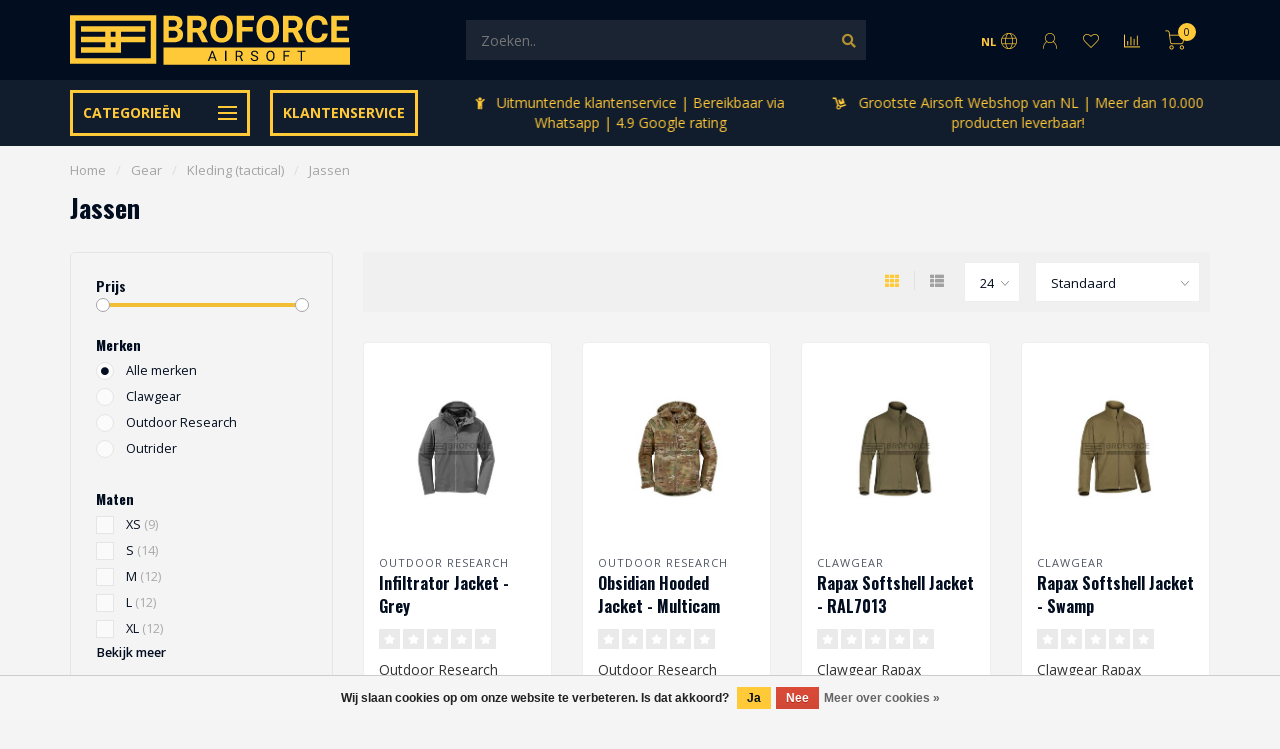

--- FILE ---
content_type: text/html;charset=utf-8
request_url: https://www.broforce-airsoft.nl/nl/gear/kleding-tactical/jassen/
body_size: 28383
content:
<!DOCTYPE html>
<html lang="nl">
  <head>
    
    <meta charset="utf-8"/>
<!-- [START] 'blocks/head.rain' -->
<!--

  (c) 2008-2026 Lightspeed Netherlands B.V.
  http://www.lightspeedhq.com
  Generated: 22-01-2026 @ 05:17:28

-->
<link rel="canonical" href="https://www.broforce-airsoft.nl/nl/gear/kleding-tactical/jassen/"/>
<link rel="alternate" href="https://www.broforce-airsoft.nl/nl/index.rss" type="application/rss+xml" title="Nieuwe producten"/>
<link href="https://cdn.webshopapp.com/assets/cookielaw.css?2025-02-20" rel="stylesheet" type="text/css"/>
<meta name="robots" content="noodp,noydir"/>
<meta property="og:url" content="https://www.broforce-airsoft.nl/nl/gear/kleding-tactical/jassen/?source=facebook"/>
<meta property="og:site_name" content="Broforce Airsoft Supplies"/>
<meta property="og:title" content="Combat jas | Broforce Airsoft"/>
<meta property="og:description" content="Een combat jas is perfect voor de koude maanden. Ze beschermen je extra tegen de kou."/>
<script src="https://app.dmws.plus/shop-assets/314846/dmws-plus-loader.js?id=61cf57840a88658a72adc316cd5e5796"></script>
<!--[if lt IE 9]>
<script src="https://cdn.webshopapp.com/assets/html5shiv.js?2025-02-20"></script>
<![endif]-->
<!-- [END] 'blocks/head.rain' -->
    
        	  	              	    	    	    	    	    	         
        <title>Combat jas | Broforce Airsoft - Broforce Airsoft Supplies</title>
    
    <meta name="description" content="Een combat jas is perfect voor de koude maanden. Ze beschermen je extra tegen de kou." />
    <meta name="keywords" content="Jassen, Airsoft, Broforce Airsoft, webshop, gratis verzendkosten, Airsoft Supplies" />
    
        
    <meta http-equiv="X-UA-Compatible" content="IE=edge">
    <meta name="viewport" content="width=device-width, initial-scale=1.0, maximum-scale=1.0, user-scalable=0">
    <meta name="apple-mobile-web-app-capable" content="yes">
    <meta name="apple-mobile-web-app-status-bar-style" content="black">
    
        	        
    <link rel="preconnect" href="https://ajax.googleapis.com">
		<link rel="preconnect" href="https://cdn.webshopapp.com/">
		<link rel="preconnect" href="https://assets.webshopapp.com">	
		<link rel="preconnect" href="https://fonts.googleapis.com">
		<link rel="preconnect" href="https://fonts.gstatic.com" crossorigin>
    <link rel="dns-prefetch" href="https://ajax.googleapis.com">
		<link rel="dns-prefetch" href="https://cdn.webshopapp.com/">
		<link rel="dns-prefetch" href="https://assets.webshopapp.com">	
		<link rel="dns-prefetch" href="https://fonts.googleapis.com">
		<link rel="dns-prefetch" href="https://fonts.gstatic.com" crossorigin>

    <link rel="shortcut icon" href="https://cdn.webshopapp.com/shops/314846/themes/176341/v/620968/assets/favicon.ico?20210331195100" type="image/x-icon" />
    
    <script src="//ajax.googleapis.com/ajax/libs/jquery/1.12.4/jquery.min.js"></script>
    <script>window.jQuery || document.write('<script src="https://cdn.webshopapp.com/shops/314846/themes/176341/assets/jquery-1-12-4-min.js?20260105153328">\x3C/script>')</script>
    
    <script>!navigator.userAgent.match('MSIE 10.0;') || document.write('<script src="https://cdn.webshopapp.com/shops/314846/themes/176341/assets/proto-polyfill.js?20260105153328">\x3C/script>')</script>
    <script>if(navigator.userAgent.indexOf("MSIE ") > -1 || navigator.userAgent.indexOf("Trident/") > -1) { document.write('<script src="https://cdn.webshopapp.com/shops/314846/themes/176341/assets/intersection-observer-polyfill.js?20260105153328">\x3C/script>') }</script>
    
    <link href="//fonts.googleapis.com/css?family=Open%20Sans:400,300,600,700|Oswald:300,400,600,700&amp;display=swap" rel="preload" as="style">
    <link href="//fonts.googleapis.com/css?family=Open%20Sans:400,300,600,700|Oswald:300,400,600,700&amp;display=swap" rel="stylesheet">
    
    <link rel="preload" href="https://cdn.webshopapp.com/shops/314846/themes/176341/assets/fontawesome-5-min.css?20260105153328" as="style">
    <link rel="stylesheet" href="https://cdn.webshopapp.com/shops/314846/themes/176341/assets/fontawesome-5-min.css?20260105153328">
    
    <link rel="preload" href="https://cdn.webshopapp.com/shops/314846/themes/176341/assets/bootstrap-min.css?20260105153328" as="style">
    <link rel="stylesheet" href="https://cdn.webshopapp.com/shops/314846/themes/176341/assets/bootstrap-min.css?20260105153328">
    
    <link rel="preload" as="script" href="https://cdn.webshopapp.com/assets/gui.js?2025-02-20">
    <script src="https://cdn.webshopapp.com/assets/gui.js?2025-02-20"></script>
    
    <link rel="preload" as="script" href="https://cdn.webshopapp.com/assets/gui-responsive-2-0.js?2025-02-20">
    <script src="https://cdn.webshopapp.com/assets/gui-responsive-2-0.js?2025-02-20"></script>
    
        
    <link rel="preload" href="https://cdn.webshopapp.com/shops/314846/themes/176341/assets/style.css?20260105153328" as="style">
    <link rel="stylesheet" href="https://cdn.webshopapp.com/shops/314846/themes/176341/assets/style.css?20260105153328" />
    
    <!-- User defined styles -->
    <link rel="preload" href="https://cdn.webshopapp.com/shops/314846/themes/176341/assets/settings.css?20260105153328" as="style">
    <link rel="preload" href="https://cdn.webshopapp.com/shops/314846/themes/176341/assets/custom.css?20260105153328" as="style">
    <link rel="stylesheet" href="https://cdn.webshopapp.com/shops/314846/themes/176341/assets/settings.css?20260105153328" />
    <link rel="stylesheet" href="https://cdn.webshopapp.com/shops/314846/themes/176341/assets/custom.css?20260105153328" />
    
    <script>
   var productStorage = {};
   var theme = {};

  </script>
    
    <link type="preload" src="https://cdn.webshopapp.com/shops/314846/themes/176341/assets/countdown-min.js?20260105153328" as="script">
    <link type="preload" src="https://cdn.webshopapp.com/shops/314846/themes/176341/assets/swiper-4-min.js?20260105153328" as="script">
    <link type="preload" src="https://cdn.webshopapp.com/shops/314846/themes/176341/assets/swiper-453.js?20260105153328" as="script">
    <link type="preload" src="https://cdn.webshopapp.com/shops/314846/themes/176341/assets/global.js?20260105153328" as="script">
    
            
      </head>
  <body class="layout-custom">
    <div class="body-content"><div class="overlay"><i class="fa fa-times"></i></div><header><div id="header-holder"><div class="container"><div id="header-content"><div class="header-left"><div class="categories-button small scroll scroll-nav hidden-sm hidden-xs hidden-xxs"><a href="https://www.broforce-airsoft.nl/nl/"><div class="nav-icon"><div class="bar1"></div><div class="bar3"></div><span>Menu</span></div></a></div><div id="mobilenav" class="categories-button small mobile visible-sm visible-xs visible-xxs"><a href="https://www.broforce-airsoft.nl/nl/"><div class="nav-icon"><div class="bar1"></div><div class="bar3"></div></div><span>Menu</span></a></div><span id="mobilesearch" class="visible-xxs visible-xs visible-sm"><a href="https://www.broforce-airsoft.nl/nl/"><i class="fa fa-search" aria-hidden="true"></i></a></span><a href="https://www.broforce-airsoft.nl/nl/" class="logo hidden-sm hidden-xs hidden-xxs"><img class="logo" src="https://cdn.webshopapp.com/shops/314846/themes/176341/v/621689/assets/logo.png?20210401233820" alt="Broforce Airsoft"></a></div><div class="header-center"><div class="search hidden-sm hidden-xs hidden-xxs"><form action="https://www.broforce-airsoft.nl/nl/search/" class="searchform" method="get"><div class="search-holder"><input type="text" class="searchbox" name="q" placeholder="Zoeken.." autocomplete="off"><i class="fa fa-search" aria-hidden="true"></i><i class="fa fa-times clearsearch" aria-hidden="true"></i></div></form><div class="searchcontent hidden-xs hidden-xxs"><div class="searchresults"></div><div class="more"><a href="#" class="search-viewall">Bekijk alle resultaten <span>(0)</span></a></div><div class="noresults">Geen producten gevonden</div></div></div><a href="https://www.broforce-airsoft.nl/nl/" class="hidden-lg hidden-md hidden-xs hidden-xxs"><img class="logo" src="https://cdn.webshopapp.com/shops/314846/themes/176341/v/621689/assets/logo.png?20210401233820" alt="Broforce Airsoft"></a><a href="https://www.broforce-airsoft.nl/nl/" class="visible-xxs visible-xs"><img class="logo" src="https://cdn.webshopapp.com/shops/314846/themes/176341/v/620968/assets/logo-mobile.png?20210331195100" alt="Broforce Airsoft"></a></div><div class="header-right text-right"><div class="user-actions hidden-sm hidden-xs hidden-xxs"><a href="#" class="header-link" data-fancy="fancy-locale-holder" data-fancy-type="flyout" data-tooltip title="Taal & Valuta" data-placement="bottom"><span class="current-lang">NL</span><i class="nova-icon nova-icon-globe"></i></a><a href="https://www.broforce-airsoft.nl/nl/account/" class="account header-link" data-fancy="fancy-account-holder" data-tooltip title="Mijn account" data-placement="bottom"><!-- <img src="https://cdn.webshopapp.com/shops/314846/themes/176341/assets/icon-user.svg?20260105153328" alt="My account" class="icon"> --><i class="nova-icon nova-icon-user"></i></a><a href="https://www.broforce-airsoft.nl/nl/account/wishlist/" class="header-link" data-tooltip title="Verlanglijst" data-placement="bottom" data-fancy="fancy-account-holder"><i class="nova-icon nova-icon-heart"></i></a><a href="" class="header-link compare" data-fancy="fancy-compare-holder" data-fancy-type="flyout" data-tooltip title="Vergelijk" data-placement="bottom"><i class="nova-icon nova-icon-chart"></i></a><div class="fancy-box flyout fancy-compare-holder"><div class="fancy-compare"><div class="row"><div class="col-md-12"><h4>Vergelijk producten</h4></div><div class="col-md-12"><p>U heeft nog geen producten toegevoegd.</p></div></div></div></div><div class="fancy-box flyout fancy-locale-holder"><div class="fancy-locale"><div class=""><label for="">Kies uw taal</label><div class="flex-container middle"><div class="flex-col"><span class="flags nl"></span></div><div class="flex-col flex-grow-1"><select id="" class="fancy-select" onchange="document.location=this.options[this.selectedIndex].getAttribute('data-url')"><option lang="nl" title="Nederlands" data-url="https://www.broforce-airsoft.nl/nl/go/category/10746200" selected="selected">Nederlands</option><option lang="en" title="English" data-url="https://www.broforce-airsoft.nl/en/go/category/10746200">English</option></select></div></div></div><div class="margin-top-half"><label for="">Kies uw valuta</label><div class="flex-container middle"><div class="flex-col"><span><strong>€</strong></span></div><div class="flex-col flex-grow-1"><select id="" class="fancy-select" onchange="document.location=this.options[this.selectedIndex].getAttribute('data-url')"><option data-url="https://www.broforce-airsoft.nl/nl/session/currency/eur/" selected="selected">EUR</option></select></div></div></div></div></div></div><a href="https://www.broforce-airsoft.nl/nl/cart/" class="cart header-link" data-fancy="fancy-cart-holder"><div class="cart-icon"><i class="nova-icon nova-icon-shopping-cart"></i><span id="qty" class="highlight-bg cart-total-qty shopping-cart">0</span></div></a></div></div></div></div><div class="cf"></div><div class="subheader-holder"><div class="container"><div class="subheader"><nav class="subheader-nav hidden-sm hidden-xs hidden-xxs"><div class="categories-button main">
          Categorieën
          <div class="nav-icon"><div class="bar1"></div><div class="bar2"></div><div class="bar3"></div></div></div><div class="nav-main-holder"><ul class="nav-main"><li class="nav-main-item"><a href="https://www.broforce-airsoft.nl/nl/gear/" class="nav-main-item-name has-subs">
                            Gear
            </a><ul class="nav-main-sub full-width mega level-1"><li><div class="nav-main-sub-item-holder"><div class="container"><div class="row"><div class="col-md-3 nav-main-sub-item"><h5 class="nav-main-item category-title"><a href="https://www.broforce-airsoft.nl/nl/gear/bekijk-per-kleur/">Bekijk per kleur</a></h5><ul class="nav-mega-sub level-2"><li><a href="https://www.broforce-airsoft.nl/nl/gear/bekijk-per-kleur/multicam/">Multicam</a></li><li><a href="https://www.broforce-airsoft.nl/nl/gear/bekijk-per-kleur/tan-coyote-dark-earth-desert-khaki/">Tan | Coyote | Dark earth | Desert | Khaki</a></li><li><a href="https://www.broforce-airsoft.nl/nl/gear/bekijk-per-kleur/multicam-tropic-partizan/">Multicam tropic | Partizan</a></li><li><a href="https://www.broforce-airsoft.nl/nl/gear/bekijk-per-kleur/a-tacs-au-a-tacs-fg-everglade/">A-TACS AU | A-TACS FG | Everglade</a></li><li><a href="https://www.broforce-airsoft.nl/nl/gear/bekijk-per-kleur/multicam-black/">Multicam black</a></li><li><a href="https://www.broforce-airsoft.nl/nl/gear/bekijk-per-kleur/zwart/">Zwart</a></li><li><a href="https://www.broforce-airsoft.nl/nl/gear/bekijk-per-kleur/digital-camo-cad-acu-marpat-socom-flora/">Digital Camo (CAD, ACU, Marpat, Socom, Flora)</a></li><li><a href="https://www.broforce-airsoft.nl/nl/gear/bekijk-per-kleur/wolf-grey-solid-rock-grey/">Wolf Grey, Solid Rock, Grey </a></li><li><a href="https://www.broforce-airsoft.nl/nl/gear/bekijk-per-kleur/stone-desert-wuestentarn-tropentarn/">Stone Desert | Wüstentarn | Tropentarn </a></li><li><a href="https://www.broforce-airsoft.nl/nl/gear/bekijk-per-kleur/flecktarn-vegetato/">Flecktarn | Vegetato</a></li><li><a href="https://www.broforce-airsoft.nl/nl/gear/bekijk-per-kleur/navy/">Navy</a></li><li><a href="https://www.broforce-airsoft.nl/nl/gear/bekijk-per-kleur/houthakkers-ruit/">Houthakkers ruit</a></li><li><a href="https://www.broforce-airsoft.nl/nl/gear/bekijk-per-kleur/od-ranger-green-foliage-green-ral7013/">OD | Ranger Green | Foliage Green | RAL7013 </a></li><li><a href="https://www.broforce-airsoft.nl/nl/gear/bekijk-per-kleur/woodland-cce/">Woodland | CCE</a></li><li><a href="https://www.broforce-airsoft.nl/nl/gear/bekijk-per-kleur/overige/">Overige</a></li></ul></div><div class="col-md-3 nav-main-sub-item"><h5 class="nav-main-item category-title"><a href="https://www.broforce-airsoft.nl/nl/gear/tactical-gear/">Tactical gear</a></h5><ul class="nav-mega-sub level-2"><li><a href="https://www.broforce-airsoft.nl/nl/gear/tactical-gear/vesten-rigs/">Vesten | Rigs</a></li><li><a href="https://www.broforce-airsoft.nl/nl/gear/tactical-gear/pouches-panels/">Pouches | Panels</a></li><li><a href="https://www.broforce-airsoft.nl/nl/gear/tactical-gear/combat-belts-cummerbund/">Combat belts | Cummerbund</a></li><li><a href="https://www.broforce-airsoft.nl/nl/gear/tactical-gear/slings-sling-mounts/">Slings | Sling mounts</a></li><li><a href="https://www.broforce-airsoft.nl/nl/gear/tactical-gear/holsters/">Holsters</a></li><li><a href="https://www.broforce-airsoft.nl/nl/gear/tactical-gear/camouflage/">Camouflage</a></li><li><a href="https://www.broforce-airsoft.nl/nl/gear/tactical-gear/helm-covers/">Helm covers</a></li><li><a href="https://www.broforce-airsoft.nl/nl/gear/tactical-gear/communicatie/">Communicatie</a></li><li><a href="https://www.broforce-airsoft.nl/nl/gear/tactical-gear/rugzakken/">Rugzakken</a></li><li><a href="https://www.broforce-airsoft.nl/nl/gear/tactical-gear/waterreservoirs/">Waterreservoirs</a></li></ul></div><div class="col-md-3 nav-main-sub-item"><h5 class="nav-main-item category-title"><a href="https://www.broforce-airsoft.nl/nl/gear/kleding-tactical/">Kleding (tactical)</a></h5><ul class="nav-mega-sub level-2"><li><a href="https://www.broforce-airsoft.nl/nl/gear/kleding-tactical/suits-combat/">Suits (combat)</a></li><li><a href="https://www.broforce-airsoft.nl/nl/gear/kleding-tactical/shirts-combat/">Shirts (combat)</a></li><li><a href="https://www.broforce-airsoft.nl/nl/gear/kleding-tactical/pants-combat/">Pants (combat)</a></li><li><a href="https://www.broforce-airsoft.nl/nl/gear/kleding-tactical/t-shirts-combat/">T-shirts (combat)</a></li><li><a href="https://www.broforce-airsoft.nl/nl/gear/kleding-tactical/sweaters/">Sweaters</a></li><li><a href="https://www.broforce-airsoft.nl/nl/gear/kleding-tactical/jassen/">Jassen</a></li><li><a href="https://www.broforce-airsoft.nl/nl/gear/kleding-tactical/headwear/">Headwear</a></li><li><a href="https://www.broforce-airsoft.nl/nl/gear/kleding-tactical/sjalen/">Sjalen</a></li><li><a href="https://www.broforce-airsoft.nl/nl/gear/kleding-tactical/handschoenen/">Handschoenen</a></li><li><a href="https://www.broforce-airsoft.nl/nl/gear/kleding-tactical/schoenen/">Schoenen</a></li><li><a href="https://www.broforce-airsoft.nl/nl/gear/kleding-tactical/sokken/">Sokken</a></li><li><a href="https://www.broforce-airsoft.nl/nl/gear/kleding-tactical/accessoires/">Accessoires</a></li></ul></div><div class="col-md-3 nav-main-sub-item"><h5 class="nav-main-item category-title"><a href="https://www.broforce-airsoft.nl/nl/gear/bescherming/">Bescherming</a></h5><ul class="nav-mega-sub level-2"><li><a href="https://www.broforce-airsoft.nl/nl/gear/bescherming/veiligheidsbrillen/">Veiligheidsbrillen</a></li><li><a href="https://www.broforce-airsoft.nl/nl/gear/bescherming/gezicht-en-nek-bescherming/">Gezicht en nek bescherming</a></li><li><a href="https://www.broforce-airsoft.nl/nl/gear/bescherming/hoofdbescherming/">Hoofdbescherming</a></li><li><a href="https://www.broforce-airsoft.nl/nl/gear/bescherming/knie-elleboog-bescherming/">Knie | Elleboog bescherming</a></li><li><a href="https://www.broforce-airsoft.nl/nl/gear/bescherming/schoenen/">Schoenen</a></li><li><a href="https://www.broforce-airsoft.nl/nl/gear/bescherming/handschoenen/">Handschoenen</a></li><li><a href="https://www.broforce-airsoft.nl/nl/gear/bescherming/replica-bescherming/">Replica bescherming</a></li></ul></div><div class="cf"></div><div class="col-md-3 nav-main-sub-item"><h5 class="nav-main-item category-title"><a href="https://www.broforce-airsoft.nl/nl/gear/accessoires/">Accessoires</a></h5><ul class="nav-mega-sub level-2"><li><a href="https://www.broforce-airsoft.nl/nl/gear/accessoires/patches/">Patches</a></li><li><a href="https://www.broforce-airsoft.nl/nl/gear/accessoires/deadrags/">Deadrags</a></li></ul></div></div></div></div></li></ul></li><li class="nav-main-item"><a href="https://www.broforce-airsoft.nl/nl/replica-parts-upgrades/" class="nav-main-item-name has-subs">
                            Replica parts | Upgrades
            </a><ul class="nav-main-sub full-width mega level-1"><li><div class="nav-main-sub-item-holder"><div class="container"><div class="row"><div class="col-md-3 nav-main-sub-item"><h5 class="nav-main-item category-title"><a href="https://www.broforce-airsoft.nl/nl/replica-parts-upgrades/external-parts-upgrades/">External parts | Upgrades</a></h5><ul class="nav-mega-sub level-2"><li><a href="https://www.broforce-airsoft.nl/nl/replica-parts-upgrades/external-parts-upgrades/optics/">Optics</a></li><li><a href="https://www.broforce-airsoft.nl/nl/replica-parts-upgrades/external-parts-upgrades/magnifiers/">Magnifiers</a></li><li><a href="https://www.broforce-airsoft.nl/nl/replica-parts-upgrades/external-parts-upgrades/sights/">Sights</a></li><li><a href="https://www.broforce-airsoft.nl/nl/replica-parts-upgrades/external-parts-upgrades/grips-pistol-grips/">Grips | Pistol Grips</a></li><li><a href="https://www.broforce-airsoft.nl/nl/replica-parts-upgrades/external-parts-upgrades/peq-boxes/">Peq boxes</a></li><li><a href="https://www.broforce-airsoft.nl/nl/replica-parts-upgrades/external-parts-upgrades/silencers-amplifiers-silencer-covers-adapters/">Silencers | Amplifiers | Silencer covers | Adapters</a></li><li><a href="https://www.broforce-airsoft.nl/nl/replica-parts-upgrades/external-parts-upgrades/flash-hiders/">Flash Hiders</a></li><li><a href="https://www.broforce-airsoft.nl/nl/replica-parts-upgrades/external-parts-upgrades/tracer-units/">Tracer units</a></li><li><a href="https://www.broforce-airsoft.nl/nl/replica-parts-upgrades/external-parts-upgrades/flashlights/">Flashlights </a></li><li><a href="https://www.broforce-airsoft.nl/nl/replica-parts-upgrades/external-parts-upgrades/lasers/">Lasers</a></li><li><a href="https://www.broforce-airsoft.nl/nl/replica-parts-upgrades/external-parts-upgrades/bi-pods/">Bi-pods</a></li><li><a href="https://www.broforce-airsoft.nl/nl/replica-parts-upgrades/external-parts-upgrades/mounts-switches/">Mounts | Switches</a></li><li><a href="https://www.broforce-airsoft.nl/nl/replica-parts-upgrades/external-parts-upgrades/mounting-rails-rail-covers/">Mounting rails | Rail covers</a></li><li><a href="https://www.broforce-airsoft.nl/nl/replica-parts-upgrades/external-parts-upgrades/ris-rails-handguards/">Ris | Rails | Handguards</a></li><li><a href="https://www.broforce-airsoft.nl/nl/replica-parts-upgrades/external-parts-upgrades/outer-barrels-extensions/">Outer barrels | Extensions</a></li><li><a href="https://www.broforce-airsoft.nl/nl/replica-parts-upgrades/external-parts-upgrades/stocks-risers-buffer-tubes/">Stocks | Risers | Buffer tubes</a></li><li><a href="https://www.broforce-airsoft.nl/nl/replica-parts-upgrades/external-parts-upgrades/battery-extension-units/">Battery Extension Units</a></li><li><a href="https://www.broforce-airsoft.nl/nl/replica-parts-upgrades/external-parts-upgrades/swivels/">Swivels</a></li><li><a href="https://www.broforce-airsoft.nl/nl/replica-parts-upgrades/external-parts-upgrades/body-parts/">Body parts</a></li><li><a href="https://www.broforce-airsoft.nl/nl/replica-parts-upgrades/external-parts-upgrades/dress-up-kits/">Dress-up kits</a></li></ul></div><div class="col-md-3 nav-main-sub-item"><h5 class="nav-main-item category-title"><a href="https://www.broforce-airsoft.nl/nl/replica-parts-upgrades/aeg-parts-upgrades/">AEG parts | Upgrades</a></h5><ul class="nav-mega-sub level-2"><li><a href="https://www.broforce-airsoft.nl/nl/replica-parts-upgrades/aeg-parts-upgrades/upgrade-sets/">Upgrade sets</a></li><li><a href="https://www.broforce-airsoft.nl/nl/replica-parts-upgrades/aeg-parts-upgrades/inner-barrels/">Inner barrels</a></li><li><a href="https://www.broforce-airsoft.nl/nl/replica-parts-upgrades/aeg-parts-upgrades/hopup-buckings/">Hopup | Buckings</a></li><li><a href="https://www.broforce-airsoft.nl/nl/replica-parts-upgrades/aeg-parts-upgrades/electronica/">Electronica</a></li><li><a href="https://www.broforce-airsoft.nl/nl/replica-parts-upgrades/aeg-parts-upgrades/springs-guides/">Springs | Guides</a></li><li><a href="https://www.broforce-airsoft.nl/nl/replica-parts-upgrades/aeg-parts-upgrades/pistons-piston-heads/">Pistons | Piston heads</a></li><li><a href="https://www.broforce-airsoft.nl/nl/replica-parts-upgrades/aeg-parts-upgrades/nozzles/">Nozzles</a></li><li><a href="https://www.broforce-airsoft.nl/nl/replica-parts-upgrades/aeg-parts-upgrades/cylinders-heads/">Cylinders | Heads</a></li><li><a href="https://www.broforce-airsoft.nl/nl/replica-parts-upgrades/aeg-parts-upgrades/triggers/">Triggers</a></li><li><a href="https://www.broforce-airsoft.nl/nl/replica-parts-upgrades/aeg-parts-upgrades/selector-plates/">Selector plates</a></li><li><a href="https://www.broforce-airsoft.nl/nl/replica-parts-upgrades/aeg-parts-upgrades/safety-levers/">Safety Levers</a></li><li><a href="https://www.broforce-airsoft.nl/nl/replica-parts-upgrades/aeg-parts-upgrades/tappet-plates/">Tappet plates</a></li><li><a href="https://www.broforce-airsoft.nl/nl/replica-parts-upgrades/aeg-parts-upgrades/anti-reversal-latch/">Anti reversal latch</a></li><li><a href="https://www.broforce-airsoft.nl/nl/replica-parts-upgrades/aeg-parts-upgrades/cut-of-lever/">Cut-of lever</a></li><li><a href="https://www.broforce-airsoft.nl/nl/replica-parts-upgrades/aeg-parts-upgrades/shims/">Shims</a></li><li><a href="https://www.broforce-airsoft.nl/nl/replica-parts-upgrades/aeg-parts-upgrades/gears/">Gears</a></li><li><a href="https://www.broforce-airsoft.nl/nl/replica-parts-upgrades/aeg-parts-upgrades/bearings-bushings/">Bearings | Bushings</a></li><li><a href="https://www.broforce-airsoft.nl/nl/replica-parts-upgrades/aeg-parts-upgrades/gearbox-internals/">Gearbox | Internals</a></li><li><a href="https://www.broforce-airsoft.nl/nl/replica-parts-upgrades/aeg-parts-upgrades/motors/">Motors</a></li><li><a href="https://www.broforce-airsoft.nl/nl/replica-parts-upgrades/aeg-parts-upgrades/onderhoud/">Onderhoud</a></li><li><a href="https://www.broforce-airsoft.nl/nl/replica-parts-upgrades/aeg-parts-upgrades/overige-onderdelen/">Overige onderdelen</a></li></ul></div><div class="col-md-3 nav-main-sub-item"><h5 class="nav-main-item category-title"><a href="https://www.broforce-airsoft.nl/nl/replica-parts-upgrades/gbb-parts-upgrades/">GBB parts | Upgrades</a></h5><ul class="nav-mega-sub level-2"><li><a href="https://www.broforce-airsoft.nl/nl/replica-parts-upgrades/gbb-parts-upgrades/attachments-rails-accessoires/">Attachments | Rails | Accessoires</a></li><li><a href="https://www.broforce-airsoft.nl/nl/replica-parts-upgrades/gbb-parts-upgrades/flashlights/">Flashlights</a></li><li><a href="https://www.broforce-airsoft.nl/nl/replica-parts-upgrades/gbb-parts-upgrades/hopups-chambers-buckings/">Hopups chambers | Buckings</a></li><li><a href="https://www.broforce-airsoft.nl/nl/replica-parts-upgrades/gbb-parts-upgrades/valves/">Valves</a></li><li><a href="https://www.broforce-airsoft.nl/nl/replica-parts-upgrades/gbb-parts-upgrades/trekkers/">Trekkers</a></li><li><a href="https://www.broforce-airsoft.nl/nl/replica-parts-upgrades/gbb-parts-upgrades/nozzles-parts/">Nozzles | Parts </a></li><li><a href="https://www.broforce-airsoft.nl/nl/replica-parts-upgrades/gbb-parts-upgrades/short-stroke-kits/">Short Stroke Kits </a></li><li><a href="https://www.broforce-airsoft.nl/nl/replica-parts-upgrades/gbb-parts-upgrades/barrels/">Barrels </a></li><li><a href="https://www.broforce-airsoft.nl/nl/replica-parts-upgrades/gbb-parts-upgrades/sledes/">Sledes</a></li><li><a href="https://www.broforce-airsoft.nl/nl/replica-parts-upgrades/gbb-parts-upgrades/spring-guides/">Spring guides</a></li><li><a href="https://www.broforce-airsoft.nl/nl/replica-parts-upgrades/gbb-parts-upgrades/magazijn-onderdelen/">Magazijn onderdelen</a></li><li><a href="https://www.broforce-airsoft.nl/nl/replica-parts-upgrades/gbb-parts-upgrades/magazine-releases/">Magazine releases</a></li><li><a href="https://www.broforce-airsoft.nl/nl/replica-parts-upgrades/gbb-parts-upgrades/magazine-catch/">Magazine catch</a></li><li><a href="https://www.broforce-airsoft.nl/nl/replica-parts-upgrades/gbb-parts-upgrades/magwells/">Magwells</a></li><li><a href="https://www.broforce-airsoft.nl/nl/replica-parts-upgrades/gbb-parts-upgrades/thumb-stoppers/">Thumb stoppers</a></li><li><a href="https://www.broforce-airsoft.nl/nl/replica-parts-upgrades/gbb-parts-upgrades/compensators/">Compensators</a></li><li><a href="https://www.broforce-airsoft.nl/nl/replica-parts-upgrades/gbb-parts-upgrades/hamers-hamersets/">Hamers | Hamersets</a></li><li><a href="https://www.broforce-airsoft.nl/nl/replica-parts-upgrades/gbb-parts-upgrades/overige/">Overige</a></li><li><a href="https://www.broforce-airsoft.nl/nl/replica-parts-upgrades/gbb-parts-upgrades/onderhoud/">Onderhoud</a></li><li><a href="https://www.broforce-airsoft.nl/nl/replica-parts-upgrades/gbb-parts-upgrades/rails/">Rails</a></li></ul></div><div class="col-md-3 nav-main-sub-item"><h5 class="nav-main-item category-title"><a href="https://www.broforce-airsoft.nl/nl/replica-parts-upgrades/sniper-parts-upgrades/">Sniper parts | Upgrades</a></h5><ul class="nav-mega-sub level-2"><li><a href="https://www.broforce-airsoft.nl/nl/replica-parts-upgrades/sniper-parts-upgrades/inner-barrels/">Inner barrels</a></li><li><a href="https://www.broforce-airsoft.nl/nl/replica-parts-upgrades/sniper-parts-upgrades/outer-barrels/">Outer barrels</a></li><li><a href="https://www.broforce-airsoft.nl/nl/replica-parts-upgrades/sniper-parts-upgrades/barrel-spacers/">Barrel spacers</a></li><li><a href="https://www.broforce-airsoft.nl/nl/replica-parts-upgrades/sniper-parts-upgrades/springs/">Springs</a></li><li><a href="https://www.broforce-airsoft.nl/nl/replica-parts-upgrades/sniper-parts-upgrades/spring-guides/"> Spring guides</a></li><li><a href="https://www.broforce-airsoft.nl/nl/replica-parts-upgrades/sniper-parts-upgrades/hopup-buckings/">Hopup | Buckings</a></li><li><a href="https://www.broforce-airsoft.nl/nl/replica-parts-upgrades/sniper-parts-upgrades/pistons-heads/">Pistons | Heads</a></li><li><a href="https://www.broforce-airsoft.nl/nl/replica-parts-upgrades/sniper-parts-upgrades/cylinder-heads/">Cylinder | Heads</a></li><li><a href="https://www.broforce-airsoft.nl/nl/replica-parts-upgrades/sniper-parts-upgrades/trigger-boxes/">Trigger boxes</a></li><li><a href="https://www.broforce-airsoft.nl/nl/replica-parts-upgrades/sniper-parts-upgrades/bold-handles/">Bold handles</a></li><li><a href="https://www.broforce-airsoft.nl/nl/replica-parts-upgrades/sniper-parts-upgrades/enhancement-parts/">Enhancement parts</a></li><li><a href="https://www.broforce-airsoft.nl/nl/replica-parts-upgrades/sniper-parts-upgrades/upgrade-kits/">Upgrade kits </a></li><li><a href="https://www.broforce-airsoft.nl/nl/replica-parts-upgrades/sniper-parts-upgrades/power-bolds/">Power bolds</a></li><li><a href="https://www.broforce-airsoft.nl/nl/replica-parts-upgrades/sniper-parts-upgrades/adapters/">Adapters</a></li><li><a href="https://www.broforce-airsoft.nl/nl/replica-parts-upgrades/sniper-parts-upgrades/receivers/">Receivers</a></li><li><a href="https://www.broforce-airsoft.nl/nl/replica-parts-upgrades/sniper-parts-upgrades/stocks/">Stocks</a></li><li><a href="https://www.broforce-airsoft.nl/nl/replica-parts-upgrades/sniper-parts-upgrades/accessoires/">Accessoires</a></li><li><a href="https://www.broforce-airsoft.nl/nl/replica-parts-upgrades/sniper-parts-upgrades/rails/">Rails</a></li></ul></div><div class="cf"></div></div></div></div></li></ul></li><li class="nav-main-item"><a href="https://www.broforce-airsoft.nl/nl/hpa/" class="nav-main-item-name has-subs">
                            HPA
            </a><ul class="nav-main-sub full-width mega level-1"><li><div class="nav-main-sub-item-holder"><div class="container"><div class="row"><div class="col-md-3 nav-main-sub-item"><h5 class="nav-main-item category-title"><a href="https://www.broforce-airsoft.nl/nl/hpa/hpa-pistol/">Hpa | Pistol</a></h5><ul class="nav-mega-sub level-2"><li><a href="https://www.broforce-airsoft.nl/nl/hpa/hpa-pistol/adapters/">Adapters</a></li></ul></div><div class="col-md-3 nav-main-sub-item"><h5 class="nav-main-item category-title"><a href="https://www.broforce-airsoft.nl/nl/hpa/hpa-aeg/">Hpa | AEG</a></h5><ul class="nav-mega-sub level-2"><li><a href="https://www.broforce-airsoft.nl/nl/hpa/hpa-aeg/engines/">Engines</a></li></ul></div><div class="col-md-3 nav-main-sub-item"><h5 class="nav-main-item category-title"><a href="https://www.broforce-airsoft.nl/nl/hpa/hpa-sniper-rifle/">Hpa | Sniper Rifle</a></h5><ul class="nav-mega-sub level-2"><li><a href="https://www.broforce-airsoft.nl/nl/hpa/hpa-sniper-rifle/engines/">Engines</a></li></ul></div><div class="col-md-3 nav-main-sub-item"><h5 class="nav-main-item category-title"><a href="https://www.broforce-airsoft.nl/nl/hpa/overige/">Overige</a></h5><ul class="nav-mega-sub level-2"><li><a href="https://www.broforce-airsoft.nl/nl/hpa/overige/regulators-airlines/">Regulators | Airlines</a></li><li><a href="https://www.broforce-airsoft.nl/nl/hpa/overige/flessen/">Flessen</a></li><li><a href="https://www.broforce-airsoft.nl/nl/hpa/overige/onderdelen-toebehoren/">Onderdelen | Toebehoren</a></li><li><a href="https://www.broforce-airsoft.nl/nl/hpa/overige/stocks/">Stocks</a></li></ul></div><div class="cf"></div></div></div></div></li></ul></li><li class="nav-main-item"><a href="https://www.broforce-airsoft.nl/nl/bbs-gas-toebehoren/" class="nav-main-item-name has-subs">
                            BB&#039;s | Gas | Toebehoren
            </a><ul class="nav-main-sub full-width mega level-1"><li><div class="nav-main-sub-item-holder"><div class="container"><div class="row"><div class="col-md-3 nav-main-sub-item"><h5 class="nav-main-item category-title"><a href="https://www.broforce-airsoft.nl/nl/bbs-gas-toebehoren/bbs/">BB&#039;s</a></h5><ul class="nav-mega-sub level-2"><li><a href="https://www.broforce-airsoft.nl/nl/bbs-gas-toebehoren/bbs/020g/">0.20g</a></li><li><a href="https://www.broforce-airsoft.nl/nl/bbs-gas-toebehoren/bbs/023g/">0.23g</a></li><li><a href="https://www.broforce-airsoft.nl/nl/bbs-gas-toebehoren/bbs/025g/">0.25g</a></li><li><a href="https://www.broforce-airsoft.nl/nl/bbs-gas-toebehoren/bbs/028g/">0.28g</a></li><li><a href="https://www.broforce-airsoft.nl/nl/bbs-gas-toebehoren/bbs/030g/">0.30g</a></li><li><a href="https://www.broforce-airsoft.nl/nl/bbs-gas-toebehoren/bbs/032g/">0.32g</a></li><li><a href="https://www.broforce-airsoft.nl/nl/bbs-gas-toebehoren/bbs/033g/">0.33g</a></li><li><a href="https://www.broforce-airsoft.nl/nl/bbs-gas-toebehoren/bbs/036g/">0.36g</a></li><li><a href="https://www.broforce-airsoft.nl/nl/bbs-gas-toebehoren/bbs/040g/">0.40g</a></li><li><a href="https://www.broforce-airsoft.nl/nl/bbs-gas-toebehoren/bbs/043g/">0.43g</a></li><li><a href="https://www.broforce-airsoft.nl/nl/bbs-gas-toebehoren/bbs/045g/">0.45g</a></li><li><a href="https://www.broforce-airsoft.nl/nl/bbs-gas-toebehoren/bbs/046g/">0.46g</a></li></ul></div><div class="col-md-3 nav-main-sub-item"><h5 class="nav-main-item category-title"><a href="https://www.broforce-airsoft.nl/nl/bbs-gas-toebehoren/tracer-bbs/">Tracer BB&#039;s </a></h5><ul class="nav-mega-sub level-2"><li><a href="https://www.broforce-airsoft.nl/nl/bbs-gas-toebehoren/tracer-bbs/020g-tracer/">0.20g tracer</a></li><li><a href="https://www.broforce-airsoft.nl/nl/bbs-gas-toebehoren/tracer-bbs/025g-tracer/">0.25g tracer</a></li><li><a href="https://www.broforce-airsoft.nl/nl/bbs-gas-toebehoren/tracer-bbs/028g-tracer/">0.28g tracer</a></li><li><a href="https://www.broforce-airsoft.nl/nl/bbs-gas-toebehoren/tracer-bbs/030g-tracer/">0.30g tracer</a></li></ul></div><div class="col-md-3 nav-main-sub-item"><h5 class="nav-main-item category-title"><a href="https://www.broforce-airsoft.nl/nl/bbs-gas-toebehoren/steel-bbs-45mm/">Steel BB&#039;s (4.5MM)</a></h5></div><div class="col-md-3 nav-main-sub-item"><h5 class="nav-main-item category-title"><a href="https://www.broforce-airsoft.nl/nl/bbs-gas-toebehoren/gas-co2/">Gas | CO2</a></h5><ul class="nav-mega-sub level-2"><li><a href="https://www.broforce-airsoft.nl/nl/bbs-gas-toebehoren/gas-co2/gas/">Gas</a></li><li><a href="https://www.broforce-airsoft.nl/nl/bbs-gas-toebehoren/gas-co2/co2-patronen/">CO2 patronen</a></li><li><a href="https://www.broforce-airsoft.nl/nl/bbs-gas-toebehoren/gas-co2/co2-refill-chargers/">CO2 refill chargers</a></li></ul></div><div class="cf"></div><div class="col-md-3 nav-main-sub-item"><h5 class="nav-main-item category-title"><a href="https://www.broforce-airsoft.nl/nl/bbs-gas-toebehoren/chronographs/">Chronographs </a></h5></div><div class="col-md-3 nav-main-sub-item"><h5 class="nav-main-item category-title"><a href="https://www.broforce-airsoft.nl/nl/bbs-gas-toebehoren/speedloaders/">Speedloaders </a></h5></div></div></div></div></li></ul></li><li class="nav-main-item"><a href="https://www.broforce-airsoft.nl/nl/magazijnen/" class="nav-main-item-name has-subs">
                            Magazijnen
            </a><ul class="nav-main-sub full-width mega level-1"><li><div class="nav-main-sub-item-holder"><div class="container"><div class="row"><div class="col-md-3 nav-main-sub-item"><h5 class="nav-main-item category-title"><a href="https://www.broforce-airsoft.nl/nl/magazijnen/aeg/">AEG</a></h5><ul class="nav-mega-sub level-2"><li><a href="https://www.broforce-airsoft.nl/nl/magazijnen/aeg/lowcap/">Lowcap</a></li><li><a href="https://www.broforce-airsoft.nl/nl/magazijnen/aeg/midcap/">Midcap</a></li><li><a href="https://www.broforce-airsoft.nl/nl/magazijnen/aeg/hicap/">Hicap</a></li><li><a href="https://www.broforce-airsoft.nl/nl/magazijnen/aeg/flashmag/">Flashmag</a></li><li><a href="https://www.broforce-airsoft.nl/nl/magazijnen/aeg/drummags-boxmags/">Drummags | Boxmags</a></li><li><a href="https://www.broforce-airsoft.nl/nl/magazijnen/aeg/realcap/">Realcap</a></li></ul></div><div class="col-md-3 nav-main-sub-item"><h5 class="nav-main-item category-title"><a href="https://www.broforce-airsoft.nl/nl/magazijnen/pistool/">Pistool</a></h5><ul class="nav-mega-sub level-2"><li><a href="https://www.broforce-airsoft.nl/nl/magazijnen/pistool/gbb/">GBB</a></li><li><a href="https://www.broforce-airsoft.nl/nl/magazijnen/pistool/co2/">CO2</a></li><li><a href="https://www.broforce-airsoft.nl/nl/magazijnen/pistool/aep/">AEP</a></li><li><a href="https://www.broforce-airsoft.nl/nl/magazijnen/pistool/ebb/">EBB</a></li><li><a href="https://www.broforce-airsoft.nl/nl/magazijnen/pistool/gnb/">GNB</a></li></ul></div><div class="col-md-3 nav-main-sub-item"><h5 class="nav-main-item category-title"><a href="https://www.broforce-airsoft.nl/nl/magazijnen/diverse/">Diverse </a></h5><ul class="nav-mega-sub level-2"><li><a href="https://www.broforce-airsoft.nl/nl/magazijnen/diverse/gbb-rifles/">GBB Rifles</a></li><li><a href="https://www.broforce-airsoft.nl/nl/magazijnen/diverse/gbb-smg/">GBB SMG</a></li><li><a href="https://www.broforce-airsoft.nl/nl/magazijnen/diverse/sniper/">Sniper</a></li><li><a href="https://www.broforce-airsoft.nl/nl/magazijnen/diverse/shotgun/">Shotgun</a></li><li><a href="https://www.broforce-airsoft.nl/nl/magazijnen/diverse/co2-smg/">CO2 SMG</a></li><li><a href="https://www.broforce-airsoft.nl/nl/magazijnen/diverse/revolver/">Revolver</a></li><li><a href="https://www.broforce-airsoft.nl/nl/magazijnen/diverse/grenade-launchers/">Grenade Launchers</a></li><li><a href="https://www.broforce-airsoft.nl/nl/magazijnen/diverse/luchtbuks-45mm/">Luchtbuks 4.5mm</a></li></ul></div><div class="col-md-3 nav-main-sub-item"><h5 class="nav-main-item category-title"><a href="https://www.broforce-airsoft.nl/nl/magazijnen/accessoires/">Accessoires</a></h5><ul class="nav-mega-sub level-2"><li><a href="https://www.broforce-airsoft.nl/nl/magazijnen/accessoires/speed-loaders/">Speed loaders</a></li><li><a href="https://www.broforce-airsoft.nl/nl/magazijnen/accessoires/magpull/">Magpull</a></li></ul></div><div class="cf"></div><div class="col-md-3 nav-main-sub-item"><h5 class="nav-main-item category-title"><a href="https://www.broforce-airsoft.nl/nl/magazijnen/magazijn-onderdelen/">Magazijn onderdelen</a></h5><ul class="nav-mega-sub level-2"><li><a href="https://www.broforce-airsoft.nl/nl/magazijnen/magazijn-onderdelen/springs/">Springs</a></li></ul></div></div></div></div></li></ul></li><li class="nav-main-item"><a href="https://www.broforce-airsoft.nl/nl/batterijen-laders/" class="nav-main-item-name has-subs">
                            Batterijen | Laders
            </a><ul class="nav-main-sub full-width mega level-1"><li><div class="nav-main-sub-item-holder"><div class="container"><div class="row"><div class="col-md-3 nav-main-sub-item"><h5 class="nav-main-item category-title"><a href="https://www.broforce-airsoft.nl/nl/batterijen-laders/84v-nimh/">8.4V NiMH</a></h5></div><div class="col-md-3 nav-main-sub-item"><h5 class="nav-main-item category-title"><a href="https://www.broforce-airsoft.nl/nl/batterijen-laders/96v-nimh/">9.6V NiMH</a></h5></div><div class="col-md-3 nav-main-sub-item"><h5 class="nav-main-item category-title"><a href="https://www.broforce-airsoft.nl/nl/batterijen-laders/74v-lipo/">7.4V Lipo</a></h5></div><div class="col-md-3 nav-main-sub-item"><h5 class="nav-main-item category-title"><a href="https://www.broforce-airsoft.nl/nl/batterijen-laders/111v-lipo/">11.1V Lipo</a></h5></div><div class="cf"></div><div class="col-md-3 nav-main-sub-item"><h5 class="nav-main-item category-title"><a href="https://www.broforce-airsoft.nl/nl/batterijen-laders/overige/">Overige</a></h5></div><div class="col-md-3 nav-main-sub-item"><h5 class="nav-main-item category-title"><a href="https://www.broforce-airsoft.nl/nl/batterijen-laders/batterij-laders/">Batterij laders</a></h5></div><div class="col-md-3 nav-main-sub-item"><h5 class="nav-main-item category-title"><a href="https://www.broforce-airsoft.nl/nl/batterijen-laders/adapters/">Adapters</a></h5></div></div></div></div></li></ul></li><li class="nav-main-item"><a href="https://www.broforce-airsoft.nl/nl/outdoor/" class="nav-main-item-name has-subs">
                            Outdoor
            </a><ul class="nav-main-sub full-width mega level-1"><li><div class="nav-main-sub-item-holder"><div class="container"><div class="row"><div class="col-md-3 nav-main-sub-item"><h5 class="nav-main-item category-title"><a href="https://www.broforce-airsoft.nl/nl/outdoor/survival/">Survival</a></h5><ul class="nav-mega-sub level-2"><li><a href="https://www.broforce-airsoft.nl/nl/outdoor/survival/vuur/">Vuur</a></li><li><a href="https://www.broforce-airsoft.nl/nl/outdoor/survival/hydratatie/">Hydratatie</a></li><li><a href="https://www.broforce-airsoft.nl/nl/outdoor/survival/eetgerei/">Eetgerei</a></li><li><a href="https://www.broforce-airsoft.nl/nl/outdoor/survival/verrekijkers/">Verrekijkers</a></li></ul></div><div class="col-md-3 nav-main-sub-item"><h5 class="nav-main-item category-title"><a href="https://www.broforce-airsoft.nl/nl/outdoor/velduitrusting/">Velduitrusting</a></h5><ul class="nav-mega-sub level-2"><li><a href="https://www.broforce-airsoft.nl/nl/outdoor/velduitrusting/hygiene/">Hygiene</a></li><li><a href="https://www.broforce-airsoft.nl/nl/outdoor/velduitrusting/paracord/">Paracord</a></li><li><a href="https://www.broforce-airsoft.nl/nl/outdoor/velduitrusting/camouflage/">Camouflage</a></li></ul></div><div class="col-md-3 nav-main-sub-item"><h5 class="nav-main-item category-title"><a href="https://www.broforce-airsoft.nl/nl/outdoor/messen-en-gereedschap/">Messen en Gereedschap</a></h5><ul class="nav-mega-sub level-2"><li><a href="https://www.broforce-airsoft.nl/nl/outdoor/messen-en-gereedschap/messen/">Messen</a></li><li><a href="https://www.broforce-airsoft.nl/nl/outdoor/messen-en-gereedschap/dummy-knifes/">Dummy knifes</a></li><li><a href="https://www.broforce-airsoft.nl/nl/outdoor/messen-en-gereedschap/machetes/">Machetes</a></li><li><a href="https://www.broforce-airsoft.nl/nl/outdoor/messen-en-gereedschap/multi-tools/">Multi Tools</a></li><li><a href="https://www.broforce-airsoft.nl/nl/outdoor/messen-en-gereedschap/gereedschap/">Gereedschap</a></li><li><a href="https://www.broforce-airsoft.nl/nl/outdoor/messen-en-gereedschap/bijlen/">Bijlen</a></li><li><a href="https://www.broforce-airsoft.nl/nl/outdoor/messen-en-gereedschap/scheppen/">Scheppen</a></li><li><a href="https://www.broforce-airsoft.nl/nl/outdoor/messen-en-gereedschap/kubotan/">Kubotan</a></li><li><a href="https://www.broforce-airsoft.nl/nl/outdoor/messen-en-gereedschap/messen-scherpers/">Messen Scherpers</a></li></ul></div></div></div></div></li></ul></li><li class="nav-main-item"><a href="https://www.broforce-airsoft.nl/nl/accessoires/" class="nav-main-item-name has-subs">
                            Accessoires
            </a><ul class="nav-main-sub full-width mega level-1"><li><div class="nav-main-sub-item-holder"><div class="container"><div class="row"><div class="col-md-3 nav-main-sub-item"><h5 class="nav-main-item category-title"><a href="https://www.broforce-airsoft.nl/nl/accessoires/targets/">Targets</a></h5><ul class="nav-mega-sub level-2"><li><a href="https://www.broforce-airsoft.nl/nl/accessoires/targets/box-targets/">Box targets</a></li><li><a href="https://www.broforce-airsoft.nl/nl/accessoires/targets/staande-targets/">Staande targets</a></li><li><a href="https://www.broforce-airsoft.nl/nl/accessoires/targets/schietkaarten/">Schietkaarten</a></li></ul></div><div class="col-md-3 nav-main-sub-item"><h5 class="nav-main-item category-title"><a href="https://www.broforce-airsoft.nl/nl/accessoires/display-stands/">Display stands</a></h5><ul class="nav-mega-sub level-2"><li><a href="https://www.broforce-airsoft.nl/nl/accessoires/display-stands/pistols/">Pistols</a></li></ul></div><div class="col-md-3 nav-main-sub-item"><h5 class="nav-main-item category-title"><a href="https://www.broforce-airsoft.nl/nl/accessoires/gun-bags-cases/">Gun bags | cases</a></h5><ul class="nav-mega-sub level-2"><li><a href="https://www.broforce-airsoft.nl/nl/accessoires/gun-bags-cases/tassen/">Tassen</a></li><li><a href="https://www.broforce-airsoft.nl/nl/accessoires/gun-bags-cases/koffers/">Koffers</a></li></ul></div><div class="col-md-3 nav-main-sub-item"><h5 class="nav-main-item category-title"><a href="https://www.broforce-airsoft.nl/nl/accessoires/gereedschap/">Gereedschap</a></h5></div><div class="cf"></div><div class="col-md-3 nav-main-sub-item"><h5 class="nav-main-item category-title"><a href="https://www.broforce-airsoft.nl/nl/accessoires/granaten/">Granaten</a></h5><ul class="nav-mega-sub level-2"><li><a href="https://www.broforce-airsoft.nl/nl/accessoires/granaten/sound-grenades/">Sound Grenades</a></li><li><a href="https://www.broforce-airsoft.nl/nl/accessoires/granaten/rook-granaten/">Rook Granaten</a></li><li><a href="https://www.broforce-airsoft.nl/nl/accessoires/granaten/reserve-onderdelen/">Reserve Onderdelen</a></li></ul></div><div class="col-md-3 nav-main-sub-item"><h5 class="nav-main-item category-title"><a href="https://www.broforce-airsoft.nl/nl/accessoires/overige-accessoires/">Overige accessoires</a></h5><ul class="nav-mega-sub level-2"><li><a href="https://www.broforce-airsoft.nl/nl/accessoires/overige-accessoires/gloeisticks/">Gloeisticks</a></li></ul></div><div class="col-md-3 nav-main-sub-item"><h5 class="nav-main-item category-title"><a href="https://www.broforce-airsoft.nl/nl/accessoires/spuitverf/">Spuitverf</a></h5></div></div></div></div></li></ul></li><li class="nav-main-item"><a href="https://www.broforce-airsoft.nl/nl/waardebonnen/" class="nav-main-item-name">
                            Waardebonnen
            </a></li></ul></div></nav><div class="subheader-links hidden-sm hidden-xs hidden-xxs"><a href="https://www.broforce-airsoft.nl/nl/service/" target="">Klantenservice</a></div><div class="subheader-usps"><div class="usps-slider-holder" style="width:100%;"><div class="swiper-container usps-header with-header"><div class="swiper-wrapper"><div class="swiper-slide usp-block"><div><i class="fas fa-clock"></i> Gratis verzending vanaf € 95,- binnen NL | €100,- BE & DE 
          </div></div><div class="swiper-slide usp-block"><div><i class="fas fa-child"></i> Uitmuntende klantenservice | Bereikbaar via Whatsapp | 4.9 Google rating
          </div></div><div class="swiper-slide usp-block"><div><i class="fas fa-dolly"></i> Grootste Airsoft Webshop van NL | Meer dan 10.000 producten leverbaar!
          </div></div><div class="swiper-slide usp-block"><div><i class="fas fa-"></i> Let op onze speciale Facebook/Instagram aanbiedingen
          </div></div></div></div></div></div></div></div></div><div class="subnav-dimmed"></div></header><div class="breadcrumbs"><div class="container"><div class="row"><div class="col-md-12"><a href="https://www.broforce-airsoft.nl/nl/" title="Home">Home</a><span><span class="seperator">/</span><a href="https://www.broforce-airsoft.nl/nl/gear/"><span>Gear</span></a></span><span><span class="seperator">/</span><a href="https://www.broforce-airsoft.nl/nl/gear/kleding-tactical/"><span>Kleding (tactical)</span></a></span><span><span class="seperator">/</span><a href="https://www.broforce-airsoft.nl/nl/gear/kleding-tactical/jassen/"><span>Jassen</span></a></span></div></div></div></div><div id="collection-container" class="container collection"><div class="row "><div class="col-md-12"><h1 class="page-title">Jassen</h1></div></div><div class="row"><div class="col-md-3 sidebar hidden-sm hidden-xs hidden-xxs"><div class="filters-sidebar gray-border margin-top rounded hidden-xxs hidden-xs hidden-sm"><form action="https://www.broforce-airsoft.nl/nl/gear/kleding-tactical/jassen/" method="get" class="custom_filter_form sidebar"><input type="hidden" name="sort" value="default" /><input type="hidden" name="brand" value="0" /><input type="hidden" name="mode" value="grid" /><input type="hidden" name="limit" value="24" /><input type="hidden" name="sort" value="default" /><input type="hidden" name="max" value="550" class="custom_filter_form_max" /><input type="hidden" name="min" value="0" class="custom_filter_form_min" /><div class="filter-holder"><div class="row"><div class="custom-filter-col"><div class="price-filter-block"><h5>Prijs</h5><div class="sidebar-filter-slider"><div class="collection-filter-price"></div></div><div class="price-filter-range cf"><div class="min">Min: €<span>0</span></div><div class="max">Max: €<span>550</span></div></div></div></div><div class="custom-filter-col"><div class="custom-filter-block"><h5>Merken</h5><ul class="filter-values"><li class="" data-filter-group="brands"><input id="brand_0_sidebar" type="radio" name="brand" value="0"  checked="checked" class="fancy-radio" /><label for="brand_0_sidebar">Alle merken</label></li><li class="" data-filter-group="brands"><input id="brand_4257262_sidebar" type="radio" name="brand" value="4257262"  class="fancy-radio" /><label for="brand_4257262_sidebar">Clawgear</label></li><li class="" data-filter-group="brands"><input id="brand_4266793_sidebar" type="radio" name="brand" value="4266793"  class="fancy-radio" /><label for="brand_4266793_sidebar">Outdoor Research</label></li><li class="" data-filter-group="brands"><input id="brand_4755847_sidebar" type="radio" name="brand" value="4755847"  class="fancy-radio" /><label for="brand_4755847_sidebar">Outrider</label></li></ul></div></div><div class="custom-filter-col dynamic"><div class="custom-filter-block"><h5>Maten</h5><ul class="filter-values"><li class="" data-filter-group="136342"><input id="filter_760181" type="checkbox" name="filter[]" class="fancy-checkbox" value="760181"  /><label for="filter_760181">XS <span>(9)</span></label></li><li class="" data-filter-group="136342"><input id="filter_760182" type="checkbox" name="filter[]" class="fancy-checkbox" value="760182"  /><label for="filter_760182">S <span>(14)</span></label></li><li class="" data-filter-group="136342"><input id="filter_760183" type="checkbox" name="filter[]" class="fancy-checkbox" value="760183"  /><label for="filter_760183">M <span>(12)</span></label></li><li class="" data-filter-group="136342"><input id="filter_760184" type="checkbox" name="filter[]" class="fancy-checkbox" value="760184"  /><label for="filter_760184">L <span>(12)</span></label></li><li class="" data-filter-group="136342"><input id="filter_760185" type="checkbox" name="filter[]" class="fancy-checkbox" value="760185"  /><label for="filter_760185">XL <span>(12)</span></label></li><li class="hidden-filter" data-filter-group="136342"><input id="filter_760186" type="checkbox" name="filter[]" class="fancy-checkbox" value="760186"  /><label for="filter_760186">2XL <span>(12)</span></label></li><li class="hidden-filter" data-filter-group="136342"><input id="filter_773242" type="checkbox" name="filter[]" class="fancy-checkbox" value="773242"  /><label for="filter_773242">3XL <span>(9)</span></label></li><li class="more"><a href="#" data-filter-group="136342">Bekijk meer</a></li></ul></div></div><div class="custom-filter-col dynamic"><div class="custom-filter-block"><h5>Effe kleuren</h5><ul class="filter-values"><li class="" data-filter-group="139166"><input id="filter_777423" type="checkbox" name="filter[]" class="fancy-checkbox" value="777423"  /><label for="filter_777423">Navy <span>(3)</span></label></li><li class="" data-filter-group="139166"><input id="filter_777425" type="checkbox" name="filter[]" class="fancy-checkbox" value="777425"  /><label for="filter_777425">RAL7013 <span>(1)</span></label></li><li class="" data-filter-group="139166"><input id="filter_777424" type="checkbox" name="filter[]" class="fancy-checkbox" value="777424"  /><label for="filter_777424">Ranger green <span>(2)</span></label></li><li class="" data-filter-group="139166"><input id="filter_777386" type="checkbox" name="filter[]" class="fancy-checkbox" value="777386"  /><label for="filter_777386">Coyote <span>(2)</span></label></li><li class="" data-filter-group="139166"><input id="filter_777380" type="checkbox" name="filter[]" class="fancy-checkbox" value="777380"  /><label for="filter_777380">Zwart <span>(3)</span></label></li></ul></div></div><div class="custom-filter-col dynamic"><div class="custom-filter-block"><h5>Camouflage</h5><ul class="filter-values"><li class="" data-filter-group="136253"><input id="filter_761011" type="checkbox" name="filter[]" class="fancy-checkbox" value="761011"  /><label for="filter_761011">Multicam <span>(1)</span></label></li></ul></div></div></div></div></form></div><div class="sidebar-cats rowmargin hidden-sm hidden-xs hidden-xxs "><h4>Categorieën</h4><ul class="sub0"><li class="active"><div class="main-cat"><a href="https://www.broforce-airsoft.nl/nl/gear/">Gear</a><span class="open-sub"></span></div><ul class="sub1"><li class=""><div class="main-cat"><a href="https://www.broforce-airsoft.nl/nl/gear/bekijk-per-kleur/">Bekijk per kleur <span class="count">(4857)</span></a><span class="open-sub"></span></div><ul class="sub2"><li><div class="main-cat"><a href="https://www.broforce-airsoft.nl/nl/gear/bekijk-per-kleur/multicam/">Multicam</a></div></li><li><div class="main-cat"><a href="https://www.broforce-airsoft.nl/nl/gear/bekijk-per-kleur/tan-coyote-dark-earth-desert-khaki/">Tan | Coyote | Dark earth | Desert | Khaki</a></div></li><li><div class="main-cat"><a href="https://www.broforce-airsoft.nl/nl/gear/bekijk-per-kleur/multicam-tropic-partizan/">Multicam tropic | Partizan</a></div></li><li><div class="main-cat"><a href="https://www.broforce-airsoft.nl/nl/gear/bekijk-per-kleur/a-tacs-au-a-tacs-fg-everglade/">A-TACS AU | A-TACS FG | Everglade</a></div></li><li><div class="main-cat"><a href="https://www.broforce-airsoft.nl/nl/gear/bekijk-per-kleur/multicam-black/">Multicam black</a></div></li><li><div class="main-cat"><a href="https://www.broforce-airsoft.nl/nl/gear/bekijk-per-kleur/zwart/">Zwart</a></div></li><li><div class="main-cat"><a href="https://www.broforce-airsoft.nl/nl/gear/bekijk-per-kleur/digital-camo-cad-acu-marpat-socom-flora/">Digital Camo (CAD, ACU, Marpat, Socom, Flora)</a></div></li><li><div class="main-cat"><a href="https://www.broforce-airsoft.nl/nl/gear/bekijk-per-kleur/wolf-grey-solid-rock-grey/">Wolf Grey, Solid Rock, Grey </a></div></li><li><div class="main-cat"><a href="https://www.broforce-airsoft.nl/nl/gear/bekijk-per-kleur/stone-desert-wuestentarn-tropentarn/">Stone Desert | Wüstentarn | Tropentarn </a></div></li><li><div class="main-cat"><a href="https://www.broforce-airsoft.nl/nl/gear/bekijk-per-kleur/flecktarn-vegetato/">Flecktarn | Vegetato</a></div></li><li><div class="main-cat"><a href="https://www.broforce-airsoft.nl/nl/gear/bekijk-per-kleur/navy/">Navy</a></div></li><li><div class="main-cat"><a href="https://www.broforce-airsoft.nl/nl/gear/bekijk-per-kleur/houthakkers-ruit/">Houthakkers ruit</a></div></li><li><div class="main-cat"><a href="https://www.broforce-airsoft.nl/nl/gear/bekijk-per-kleur/od-ranger-green-foliage-green-ral7013/">OD | Ranger Green | Foliage Green | RAL7013 </a></div></li><li><div class="main-cat"><a href="https://www.broforce-airsoft.nl/nl/gear/bekijk-per-kleur/woodland-cce/">Woodland | CCE</a></div></li><li><div class="main-cat"><a href="https://www.broforce-airsoft.nl/nl/gear/bekijk-per-kleur/overige/">Overige</a></div></li></ul></li><li class=""><div class="main-cat"><a href="https://www.broforce-airsoft.nl/nl/gear/tactical-gear/">Tactical gear <span class="count">(1825)</span></a><span class="open-sub"></span></div><ul class="sub2"><li><div class="main-cat"><a href="https://www.broforce-airsoft.nl/nl/gear/tactical-gear/vesten-rigs/">Vesten | Rigs</a></div></li><li><div class="main-cat"><a href="https://www.broforce-airsoft.nl/nl/gear/tactical-gear/pouches-panels/">Pouches | Panels</a><span class="open-sub"></span></div><ul class="sub3"><li><div class="main-cat"><a href="https://www.broforce-airsoft.nl/nl/gear/tactical-gear/pouches-panels/algemeen-general-purpose-pouches/">Algemeen | General purpose pouches</a></div></li><li><div class="main-cat"><a href="https://www.broforce-airsoft.nl/nl/gear/tactical-gear/pouches-panels/riffle-magazine-pouches/">Riffle magazine pouches </a></div></li><li><div class="main-cat"><a href="https://www.broforce-airsoft.nl/nl/gear/tactical-gear/pouches-panels/smg-magazine-pouches/">SMG magazine pouches</a></div></li><li><div class="main-cat"><a href="https://www.broforce-airsoft.nl/nl/gear/tactical-gear/pouches-panels/machine-gun-magazine-pouches/">Machine gun magazine pouches</a></div></li><li><div class="main-cat"><a href="https://www.broforce-airsoft.nl/nl/gear/tactical-gear/pouches-panels/pistol-magazine-pouches/">Pistol magazine pouches</a></div></li><li><div class="main-cat"><a href="https://www.broforce-airsoft.nl/nl/gear/tactical-gear/pouches-panels/sniper-magazine-pouches/">Sniper magazine pouches</a></div></li><li><div class="main-cat"><a href="https://www.broforce-airsoft.nl/nl/gear/tactical-gear/pouches-panels/shotgun-shell-pouches/">Shotgun shell pouches</a></div></li><li><div class="main-cat"><a href="https://www.broforce-airsoft.nl/nl/gear/tactical-gear/pouches-panels/admin-pouches/">Admin pouches</a></div></li><li><div class="main-cat"><a href="https://www.broforce-airsoft.nl/nl/gear/tactical-gear/pouches-panels/radio-pouches/">Radio pouches</a></div></li><li><div class="main-cat"><a href="https://www.broforce-airsoft.nl/nl/gear/tactical-gear/pouches-panels/medical-pouches/">Medical pouches</a></div></li><li><div class="main-cat"><a href="https://www.broforce-airsoft.nl/nl/gear/tactical-gear/pouches-panels/grenade-pouches/">Grenade pouches</a></div></li><li><div class="main-cat"><a href="https://www.broforce-airsoft.nl/nl/gear/tactical-gear/pouches-panels/utility-pouches/">Utility pouches</a></div></li><li><div class="main-cat"><a href="https://www.broforce-airsoft.nl/nl/gear/tactical-gear/pouches-panels/panel-pouches/">Panel pouches</a></div></li><li><div class="main-cat"><a href="https://www.broforce-airsoft.nl/nl/gear/tactical-gear/pouches-panels/leg-pouches/">Leg pouches</a></div></li><li><div class="main-cat"><a href="https://www.broforce-airsoft.nl/nl/gear/tactical-gear/pouches-panels/dump-pouches/">Dump pouches</a></div></li></ul></li><li><div class="main-cat"><a href="https://www.broforce-airsoft.nl/nl/gear/tactical-gear/combat-belts-cummerbund/">Combat belts | Cummerbund</a></div></li><li><div class="main-cat"><a href="https://www.broforce-airsoft.nl/nl/gear/tactical-gear/slings-sling-mounts/">Slings | Sling mounts</a></div></li><li><div class="main-cat"><a href="https://www.broforce-airsoft.nl/nl/gear/tactical-gear/holsters/">Holsters</a></div></li><li><div class="main-cat"><a href="https://www.broforce-airsoft.nl/nl/gear/tactical-gear/camouflage/">Camouflage</a><span class="open-sub"></span></div><ul class="sub3"><li><div class="main-cat"><a href="https://www.broforce-airsoft.nl/nl/gear/tactical-gear/camouflage/replica-camouflage/">Replica camouflage</a></div></li><li><div class="main-cat"><a href="https://www.broforce-airsoft.nl/nl/gear/tactical-gear/camouflage/ghillies/">Ghillies</a></div></li><li><div class="main-cat"><a href="https://www.broforce-airsoft.nl/nl/gear/tactical-gear/camouflage/viper-hoods/">Viper hoods</a></div></li><li><div class="main-cat"><a href="https://www.broforce-airsoft.nl/nl/gear/tactical-gear/camouflage/sniper-veils/">Sniper veils</a></div></li></ul></li><li><div class="main-cat"><a href="https://www.broforce-airsoft.nl/nl/gear/tactical-gear/helm-covers/">Helm covers</a></div></li><li><div class="main-cat"><a href="https://www.broforce-airsoft.nl/nl/gear/tactical-gear/communicatie/">Communicatie</a></div></li><li><div class="main-cat"><a href="https://www.broforce-airsoft.nl/nl/gear/tactical-gear/rugzakken/">Rugzakken</a></div></li><li><div class="main-cat"><a href="https://www.broforce-airsoft.nl/nl/gear/tactical-gear/waterreservoirs/">Waterreservoirs</a></div></li></ul></li><li class="active"><div class="main-cat"><a href="https://www.broforce-airsoft.nl/nl/gear/kleding-tactical/">Kleding (tactical) <span class="count">(518)</span></a><span class="open-sub"></span></div><ul class="sub2"><li><div class="main-cat"><a href="https://www.broforce-airsoft.nl/nl/gear/kleding-tactical/suits-combat/">Suits (combat)</a></div></li><li><div class="main-cat"><a href="https://www.broforce-airsoft.nl/nl/gear/kleding-tactical/shirts-combat/">Shirts (combat)</a></div></li><li><div class="main-cat"><a href="https://www.broforce-airsoft.nl/nl/gear/kleding-tactical/pants-combat/">Pants (combat)</a></div></li><li><div class="main-cat"><a href="https://www.broforce-airsoft.nl/nl/gear/kleding-tactical/t-shirts-combat/">T-shirts (combat)</a></div></li><li><div class="main-cat"><a href="https://www.broforce-airsoft.nl/nl/gear/kleding-tactical/sweaters/">Sweaters</a></div></li><li class="active"><div class="main-cat"><a href="https://www.broforce-airsoft.nl/nl/gear/kleding-tactical/jassen/">Jassen</a></div></li><li><div class="main-cat"><a href="https://www.broforce-airsoft.nl/nl/gear/kleding-tactical/headwear/">Headwear</a><span class="open-sub"></span></div><ul class="sub3"><li><div class="main-cat"><a href="https://www.broforce-airsoft.nl/nl/gear/kleding-tactical/headwear/petten/">Petten</a></div></li><li><div class="main-cat"><a href="https://www.broforce-airsoft.nl/nl/gear/kleding-tactical/headwear/beanies/">Beanies</a></div></li><li><div class="main-cat"><a href="https://www.broforce-airsoft.nl/nl/gear/kleding-tactical/headwear/boonies/">Boonies</a></div></li><li><div class="main-cat"><a href="https://www.broforce-airsoft.nl/nl/gear/kleding-tactical/headwear/baretten/">Baretten</a></div></li><li><div class="main-cat"><a href="https://www.broforce-airsoft.nl/nl/gear/kleding-tactical/headwear/balaclava/">Balaclava</a></div></li></ul></li><li><div class="main-cat"><a href="https://www.broforce-airsoft.nl/nl/gear/kleding-tactical/sjalen/">Sjalen</a></div></li><li><div class="main-cat"><a href="https://www.broforce-airsoft.nl/nl/gear/kleding-tactical/handschoenen/">Handschoenen</a></div></li><li><div class="main-cat"><a href="https://www.broforce-airsoft.nl/nl/gear/kleding-tactical/schoenen/">Schoenen</a></div></li><li><div class="main-cat"><a href="https://www.broforce-airsoft.nl/nl/gear/kleding-tactical/sokken/">Sokken</a></div></li><li><div class="main-cat"><a href="https://www.broforce-airsoft.nl/nl/gear/kleding-tactical/accessoires/">Accessoires</a></div></li></ul></li><li class=""><div class="main-cat"><a href="https://www.broforce-airsoft.nl/nl/gear/bescherming/">Bescherming <span class="count">(367)</span></a><span class="open-sub"></span></div><ul class="sub2"><li><div class="main-cat"><a href="https://www.broforce-airsoft.nl/nl/gear/bescherming/veiligheidsbrillen/">Veiligheidsbrillen</a><span class="open-sub"></span></div><ul class="sub3"><li><div class="main-cat"><a href="https://www.broforce-airsoft.nl/nl/gear/bescherming/veiligheidsbrillen/brillen/">Brillen</a></div></li><li><div class="main-cat"><a href="https://www.broforce-airsoft.nl/nl/gear/bescherming/veiligheidsbrillen/goggles/">Goggles</a></div></li></ul></li><li><div class="main-cat"><a href="https://www.broforce-airsoft.nl/nl/gear/bescherming/gezicht-en-nek-bescherming/">Gezicht en nek bescherming</a><span class="open-sub"></span></div><ul class="sub3"><li><div class="main-cat"><a href="https://www.broforce-airsoft.nl/nl/gear/bescherming/gezicht-en-nek-bescherming/half-face-mesh-maskers/">Half face (mesh) maskers</a></div></li><li><div class="main-cat"><a href="https://www.broforce-airsoft.nl/nl/gear/bescherming/gezicht-en-nek-bescherming/full-face-mesh-maskers/">Full face (mesh) maskers</a></div></li><li><div class="main-cat"><a href="https://www.broforce-airsoft.nl/nl/gear/bescherming/gezicht-en-nek-bescherming/shemags/">Shemags</a></div></li><li><div class="main-cat"><a href="https://www.broforce-airsoft.nl/nl/gear/bescherming/gezicht-en-nek-bescherming/sjalen/">Sjalen</a></div></li><li><div class="main-cat"><a href="https://www.broforce-airsoft.nl/nl/gear/bescherming/gezicht-en-nek-bescherming/balaclava/">Balaclava</a></div></li></ul></li><li><div class="main-cat"><a href="https://www.broforce-airsoft.nl/nl/gear/bescherming/hoofdbescherming/">Hoofdbescherming</a><span class="open-sub"></span></div><ul class="sub3"><li><div class="main-cat"><a href="https://www.broforce-airsoft.nl/nl/gear/bescherming/hoofdbescherming/helmen/">Helmen</a></div></li><li><div class="main-cat"><a href="https://www.broforce-airsoft.nl/nl/gear/bescherming/hoofdbescherming/petten/">Petten</a></div></li><li><div class="main-cat"><a href="https://www.broforce-airsoft.nl/nl/gear/bescherming/hoofdbescherming/boonies/">Boonies</a></div></li><li><div class="main-cat"><a href="https://www.broforce-airsoft.nl/nl/gear/bescherming/hoofdbescherming/beanies/">Beanies</a></div></li><li><div class="main-cat"><a href="https://www.broforce-airsoft.nl/nl/gear/bescherming/hoofdbescherming/baretten/">Baretten</a></div></li></ul></li><li><div class="main-cat"><a href="https://www.broforce-airsoft.nl/nl/gear/bescherming/knie-elleboog-bescherming/">Knie | Elleboog bescherming</a></div></li><li><div class="main-cat"><a href="https://www.broforce-airsoft.nl/nl/gear/bescherming/schoenen/">Schoenen</a></div></li><li><div class="main-cat"><a href="https://www.broforce-airsoft.nl/nl/gear/bescherming/handschoenen/">Handschoenen</a></div></li><li><div class="main-cat"><a href="https://www.broforce-airsoft.nl/nl/gear/bescherming/replica-bescherming/">Replica bescherming</a><span class="open-sub"></span></div><ul class="sub3"><li><div class="main-cat"><a href="https://www.broforce-airsoft.nl/nl/gear/bescherming/replica-bescherming/tassen/">Tassen</a></div></li><li><div class="main-cat"><a href="https://www.broforce-airsoft.nl/nl/gear/bescherming/replica-bescherming/koffers/">Koffers</a></div></li><li><div class="main-cat"><a href="https://www.broforce-airsoft.nl/nl/gear/bescherming/replica-bescherming/lanyards/">Lanyards</a></div></li></ul></li></ul></li><li class=""><div class="main-cat"><a href="https://www.broforce-airsoft.nl/nl/gear/accessoires/">Accessoires <span class="count">(765)</span></a><span class="open-sub"></span></div><ul class="sub2"><li><div class="main-cat"><a href="https://www.broforce-airsoft.nl/nl/gear/accessoires/patches/">Patches</a></div></li><li><div class="main-cat"><a href="https://www.broforce-airsoft.nl/nl/gear/accessoires/deadrags/">Deadrags</a></div></li></ul></li></ul></li><li><div class="main-cat"><a href="https://www.broforce-airsoft.nl/nl/replica-parts-upgrades/">Replica parts | Upgrades</a><span class="open-sub"></span></div><ul class="sub1"><li class=""><div class="main-cat"><a href="https://www.broforce-airsoft.nl/nl/replica-parts-upgrades/external-parts-upgrades/">External parts | Upgrades <span class="count">(1602)</span></a><span class="open-sub"></span></div><ul class="sub2"><li><div class="main-cat"><a href="https://www.broforce-airsoft.nl/nl/replica-parts-upgrades/external-parts-upgrades/optics/">Optics</a></div></li><li><div class="main-cat"><a href="https://www.broforce-airsoft.nl/nl/replica-parts-upgrades/external-parts-upgrades/magnifiers/">Magnifiers</a></div></li><li><div class="main-cat"><a href="https://www.broforce-airsoft.nl/nl/replica-parts-upgrades/external-parts-upgrades/sights/">Sights</a></div></li><li><div class="main-cat"><a href="https://www.broforce-airsoft.nl/nl/replica-parts-upgrades/external-parts-upgrades/grips-pistol-grips/">Grips | Pistol Grips</a></div></li><li><div class="main-cat"><a href="https://www.broforce-airsoft.nl/nl/replica-parts-upgrades/external-parts-upgrades/peq-boxes/">Peq boxes</a></div></li><li><div class="main-cat"><a href="https://www.broforce-airsoft.nl/nl/replica-parts-upgrades/external-parts-upgrades/silencers-amplifiers-silencer-covers-adapters/">Silencers | Amplifiers | Silencer covers | Adapters</a></div></li><li><div class="main-cat"><a href="https://www.broforce-airsoft.nl/nl/replica-parts-upgrades/external-parts-upgrades/flash-hiders/">Flash Hiders</a></div></li><li><div class="main-cat"><a href="https://www.broforce-airsoft.nl/nl/replica-parts-upgrades/external-parts-upgrades/tracer-units/">Tracer units</a></div></li><li><div class="main-cat"><a href="https://www.broforce-airsoft.nl/nl/replica-parts-upgrades/external-parts-upgrades/flashlights/">Flashlights </a></div></li><li><div class="main-cat"><a href="https://www.broforce-airsoft.nl/nl/replica-parts-upgrades/external-parts-upgrades/lasers/">Lasers</a></div></li><li><div class="main-cat"><a href="https://www.broforce-airsoft.nl/nl/replica-parts-upgrades/external-parts-upgrades/bi-pods/">Bi-pods</a></div></li><li><div class="main-cat"><a href="https://www.broforce-airsoft.nl/nl/replica-parts-upgrades/external-parts-upgrades/mounts-switches/">Mounts | Switches</a></div></li><li><div class="main-cat"><a href="https://www.broforce-airsoft.nl/nl/replica-parts-upgrades/external-parts-upgrades/mounting-rails-rail-covers/">Mounting rails | Rail covers</a></div></li><li><div class="main-cat"><a href="https://www.broforce-airsoft.nl/nl/replica-parts-upgrades/external-parts-upgrades/ris-rails-handguards/">Ris | Rails | Handguards</a></div></li><li><div class="main-cat"><a href="https://www.broforce-airsoft.nl/nl/replica-parts-upgrades/external-parts-upgrades/outer-barrels-extensions/">Outer barrels | Extensions</a></div></li><li><div class="main-cat"><a href="https://www.broforce-airsoft.nl/nl/replica-parts-upgrades/external-parts-upgrades/stocks-risers-buffer-tubes/">Stocks | Risers | Buffer tubes</a></div></li><li><div class="main-cat"><a href="https://www.broforce-airsoft.nl/nl/replica-parts-upgrades/external-parts-upgrades/battery-extension-units/">Battery Extension Units</a></div></li><li><div class="main-cat"><a href="https://www.broforce-airsoft.nl/nl/replica-parts-upgrades/external-parts-upgrades/swivels/">Swivels</a></div></li><li><div class="main-cat"><a href="https://www.broforce-airsoft.nl/nl/replica-parts-upgrades/external-parts-upgrades/body-parts/">Body parts</a><span class="open-sub"></span></div><ul class="sub3"><li><div class="main-cat"><a href="https://www.broforce-airsoft.nl/nl/replica-parts-upgrades/external-parts-upgrades/body-parts/body-assemblies/">Body assemblies</a></div></li><li><div class="main-cat"><a href="https://www.broforce-airsoft.nl/nl/replica-parts-upgrades/external-parts-upgrades/body-parts/receiver/">Receiver </a></div></li><li><div class="main-cat"><a href="https://www.broforce-airsoft.nl/nl/replica-parts-upgrades/external-parts-upgrades/body-parts/charging-handles/">Charging Handles</a></div></li><li><div class="main-cat"><a href="https://www.broforce-airsoft.nl/nl/replica-parts-upgrades/external-parts-upgrades/body-parts/magazine-catches/">Magazine catches</a></div></li><li><div class="main-cat"><a href="https://www.broforce-airsoft.nl/nl/replica-parts-upgrades/external-parts-upgrades/body-parts/bold-catches/">Bold catches</a></div></li><li><div class="main-cat"><a href="https://www.broforce-airsoft.nl/nl/replica-parts-upgrades/external-parts-upgrades/body-parts/dust-covers/">Dust covers</a></div></li><li><div class="main-cat"><a href="https://www.broforce-airsoft.nl/nl/replica-parts-upgrades/external-parts-upgrades/body-parts/lock-pins/">Lock pins</a></div></li><li><div class="main-cat"><a href="https://www.broforce-airsoft.nl/nl/replica-parts-upgrades/external-parts-upgrades/body-parts/trigger-guards/">Trigger guards</a></div></li><li><div class="main-cat"><a href="https://www.broforce-airsoft.nl/nl/replica-parts-upgrades/external-parts-upgrades/body-parts/fire-selectors/">Fire selectors</a></div></li><li><div class="main-cat"><a href="https://www.broforce-airsoft.nl/nl/replica-parts-upgrades/external-parts-upgrades/body-parts/overige/">Overige</a></div></li></ul></li><li><div class="main-cat"><a href="https://www.broforce-airsoft.nl/nl/replica-parts-upgrades/external-parts-upgrades/dress-up-kits/">Dress-up kits</a></div></li></ul></li><li class=""><div class="main-cat"><a href="https://www.broforce-airsoft.nl/nl/replica-parts-upgrades/aeg-parts-upgrades/">AEG parts | Upgrades <span class="count">(1050)</span></a><span class="open-sub"></span></div><ul class="sub2"><li><div class="main-cat"><a href="https://www.broforce-airsoft.nl/nl/replica-parts-upgrades/aeg-parts-upgrades/upgrade-sets/">Upgrade sets</a></div></li><li><div class="main-cat"><a href="https://www.broforce-airsoft.nl/nl/replica-parts-upgrades/aeg-parts-upgrades/inner-barrels/">Inner barrels</a><span class="open-sub"></span></div><ul class="sub3"><li><div class="main-cat"><a href="https://www.broforce-airsoft.nl/nl/replica-parts-upgrades/aeg-parts-upgrades/inner-barrels/601-mm/">6.01 mm</a></div></li><li><div class="main-cat"><a href="https://www.broforce-airsoft.nl/nl/replica-parts-upgrades/aeg-parts-upgrades/inner-barrels/602-mm/">6.02 mm</a></div></li><li><div class="main-cat"><a href="https://www.broforce-airsoft.nl/nl/replica-parts-upgrades/aeg-parts-upgrades/inner-barrels/603-mm/">6.03 mm</a></div></li><li><div class="main-cat"><a href="https://www.broforce-airsoft.nl/nl/replica-parts-upgrades/aeg-parts-upgrades/inner-barrels/604-mm/">6.04 mm</a></div></li><li><div class="main-cat"><a href="https://www.broforce-airsoft.nl/nl/replica-parts-upgrades/aeg-parts-upgrades/inner-barrels/620-mm/">6.20 mm</a></div></li><li><div class="main-cat"><a href="https://www.broforce-airsoft.nl/nl/replica-parts-upgrades/aeg-parts-upgrades/inner-barrels/605-mm/">6.05 mm</a></div></li><li><div class="main-cat"><a href="https://www.broforce-airsoft.nl/nl/replica-parts-upgrades/aeg-parts-upgrades/inner-barrels/inner-barrel-stabilizers/">Inner barrel stabilizers</a></div></li></ul></li><li><div class="main-cat"><a href="https://www.broforce-airsoft.nl/nl/replica-parts-upgrades/aeg-parts-upgrades/hopup-buckings/">Hopup | Buckings</a><span class="open-sub"></span></div><ul class="sub3"><li><div class="main-cat"><a href="https://www.broforce-airsoft.nl/nl/replica-parts-upgrades/aeg-parts-upgrades/hopup-buckings/hopup-kamers/">Hopup Kamers</a></div></li><li><div class="main-cat"><a href="https://www.broforce-airsoft.nl/nl/replica-parts-upgrades/aeg-parts-upgrades/hopup-buckings/hopup-bucking/">Hopup bucking</a></div></li><li><div class="main-cat"><a href="https://www.broforce-airsoft.nl/nl/replica-parts-upgrades/aeg-parts-upgrades/hopup-buckings/hopup-nub-tensioners/">Hopup nub | Tensioners</a></div></li><li><div class="main-cat"><a href="https://www.broforce-airsoft.nl/nl/replica-parts-upgrades/aeg-parts-upgrades/hopup-buckings/hopup-spacers/">Hopup Spacers</a></div></li><li><div class="main-cat"><a href="https://www.broforce-airsoft.nl/nl/replica-parts-upgrades/aeg-parts-upgrades/hopup-buckings/hopup-accessoires/">Hopup accessoires</a></div></li></ul></li><li><div class="main-cat"><a href="https://www.broforce-airsoft.nl/nl/replica-parts-upgrades/aeg-parts-upgrades/electronica/">Electronica</a><span class="open-sub"></span></div><ul class="sub3"><li><div class="main-cat"><a href="https://www.broforce-airsoft.nl/nl/replica-parts-upgrades/aeg-parts-upgrades/electronica/mosfets/">Mosfets</a></div></li><li><div class="main-cat"><a href="https://www.broforce-airsoft.nl/nl/replica-parts-upgrades/aeg-parts-upgrades/electronica/switches/">Switches</a></div></li><li><div class="main-cat"><a href="https://www.broforce-airsoft.nl/nl/replica-parts-upgrades/aeg-parts-upgrades/electronica/zekeringen/">Zekeringen</a></div></li><li><div class="main-cat"><a href="https://www.broforce-airsoft.nl/nl/replica-parts-upgrades/aeg-parts-upgrades/electronica/bedrading/">Bedrading</a></div></li><li><div class="main-cat"><a href="https://www.broforce-airsoft.nl/nl/replica-parts-upgrades/aeg-parts-upgrades/electronica/connectors-adapters/">Connectors &amp; Adapters</a></div></li></ul></li><li><div class="main-cat"><a href="https://www.broforce-airsoft.nl/nl/replica-parts-upgrades/aeg-parts-upgrades/springs-guides/">Springs | Guides</a></div></li><li><div class="main-cat"><a href="https://www.broforce-airsoft.nl/nl/replica-parts-upgrades/aeg-parts-upgrades/pistons-piston-heads/">Pistons | Piston heads</a></div></li><li><div class="main-cat"><a href="https://www.broforce-airsoft.nl/nl/replica-parts-upgrades/aeg-parts-upgrades/nozzles/">Nozzles</a></div></li><li><div class="main-cat"><a href="https://www.broforce-airsoft.nl/nl/replica-parts-upgrades/aeg-parts-upgrades/cylinders-heads/">Cylinders | Heads</a></div></li><li><div class="main-cat"><a href="https://www.broforce-airsoft.nl/nl/replica-parts-upgrades/aeg-parts-upgrades/triggers/">Triggers</a></div></li><li><div class="main-cat"><a href="https://www.broforce-airsoft.nl/nl/replica-parts-upgrades/aeg-parts-upgrades/selector-plates/">Selector plates</a></div></li><li><div class="main-cat"><a href="https://www.broforce-airsoft.nl/nl/replica-parts-upgrades/aeg-parts-upgrades/safety-levers/">Safety Levers</a></div></li><li><div class="main-cat"><a href="https://www.broforce-airsoft.nl/nl/replica-parts-upgrades/aeg-parts-upgrades/tappet-plates/">Tappet plates</a></div></li><li><div class="main-cat"><a href="https://www.broforce-airsoft.nl/nl/replica-parts-upgrades/aeg-parts-upgrades/anti-reversal-latch/">Anti reversal latch</a></div></li><li><div class="main-cat"><a href="https://www.broforce-airsoft.nl/nl/replica-parts-upgrades/aeg-parts-upgrades/cut-of-lever/">Cut-of lever</a></div></li><li><div class="main-cat"><a href="https://www.broforce-airsoft.nl/nl/replica-parts-upgrades/aeg-parts-upgrades/shims/">Shims</a></div></li><li><div class="main-cat"><a href="https://www.broforce-airsoft.nl/nl/replica-parts-upgrades/aeg-parts-upgrades/gears/">Gears</a></div></li><li><div class="main-cat"><a href="https://www.broforce-airsoft.nl/nl/replica-parts-upgrades/aeg-parts-upgrades/bearings-bushings/">Bearings | Bushings</a></div></li><li><div class="main-cat"><a href="https://www.broforce-airsoft.nl/nl/replica-parts-upgrades/aeg-parts-upgrades/gearbox-internals/">Gearbox | Internals</a></div></li><li><div class="main-cat"><a href="https://www.broforce-airsoft.nl/nl/replica-parts-upgrades/aeg-parts-upgrades/motors/">Motors</a><span class="open-sub"></span></div><ul class="sub3"><li><div class="main-cat"><a href="https://www.broforce-airsoft.nl/nl/replica-parts-upgrades/aeg-parts-upgrades/motors/short/">Short</a></div></li><li><div class="main-cat"><a href="https://www.broforce-airsoft.nl/nl/replica-parts-upgrades/aeg-parts-upgrades/motors/long/">Long</a></div></li><li><div class="main-cat"><a href="https://www.broforce-airsoft.nl/nl/replica-parts-upgrades/aeg-parts-upgrades/motors/motor-covers/">Motor covers</a></div></li></ul></li><li><div class="main-cat"><a href="https://www.broforce-airsoft.nl/nl/replica-parts-upgrades/aeg-parts-upgrades/onderhoud/">Onderhoud</a></div></li><li><div class="main-cat"><a href="https://www.broforce-airsoft.nl/nl/replica-parts-upgrades/aeg-parts-upgrades/overige-onderdelen/">Overige onderdelen</a></div></li></ul></li><li class=""><div class="main-cat"><a href="https://www.broforce-airsoft.nl/nl/replica-parts-upgrades/gbb-parts-upgrades/">GBB parts | Upgrades <span class="count">(353)</span></a><span class="open-sub"></span></div><ul class="sub2"><li><div class="main-cat"><a href="https://www.broforce-airsoft.nl/nl/replica-parts-upgrades/gbb-parts-upgrades/attachments-rails-accessoires/">Attachments | Rails | Accessoires</a></div></li><li><div class="main-cat"><a href="https://www.broforce-airsoft.nl/nl/replica-parts-upgrades/gbb-parts-upgrades/flashlights/">Flashlights</a></div></li><li><div class="main-cat"><a href="https://www.broforce-airsoft.nl/nl/replica-parts-upgrades/gbb-parts-upgrades/hopups-chambers-buckings/">Hopups chambers | Buckings</a></div></li><li><div class="main-cat"><a href="https://www.broforce-airsoft.nl/nl/replica-parts-upgrades/gbb-parts-upgrades/valves/">Valves</a></div></li><li><div class="main-cat"><a href="https://www.broforce-airsoft.nl/nl/replica-parts-upgrades/gbb-parts-upgrades/trekkers/">Trekkers</a></div></li><li><div class="main-cat"><a href="https://www.broforce-airsoft.nl/nl/replica-parts-upgrades/gbb-parts-upgrades/nozzles-parts/">Nozzles | Parts </a></div></li><li><div class="main-cat"><a href="https://www.broforce-airsoft.nl/nl/replica-parts-upgrades/gbb-parts-upgrades/short-stroke-kits/">Short Stroke Kits </a></div></li><li><div class="main-cat"><a href="https://www.broforce-airsoft.nl/nl/replica-parts-upgrades/gbb-parts-upgrades/barrels/">Barrels </a></div></li><li><div class="main-cat"><a href="https://www.broforce-airsoft.nl/nl/replica-parts-upgrades/gbb-parts-upgrades/sledes/">Sledes</a></div></li><li><div class="main-cat"><a href="https://www.broforce-airsoft.nl/nl/replica-parts-upgrades/gbb-parts-upgrades/spring-guides/">Spring guides</a></div></li><li><div class="main-cat"><a href="https://www.broforce-airsoft.nl/nl/replica-parts-upgrades/gbb-parts-upgrades/magazijn-onderdelen/">Magazijn onderdelen</a></div></li><li><div class="main-cat"><a href="https://www.broforce-airsoft.nl/nl/replica-parts-upgrades/gbb-parts-upgrades/magazine-releases/">Magazine releases</a></div></li><li><div class="main-cat"><a href="https://www.broforce-airsoft.nl/nl/replica-parts-upgrades/gbb-parts-upgrades/magazine-catch/">Magazine catch</a></div></li><li><div class="main-cat"><a href="https://www.broforce-airsoft.nl/nl/replica-parts-upgrades/gbb-parts-upgrades/magwells/">Magwells</a></div></li><li><div class="main-cat"><a href="https://www.broforce-airsoft.nl/nl/replica-parts-upgrades/gbb-parts-upgrades/thumb-stoppers/">Thumb stoppers</a></div></li><li><div class="main-cat"><a href="https://www.broforce-airsoft.nl/nl/replica-parts-upgrades/gbb-parts-upgrades/compensators/">Compensators</a></div></li><li><div class="main-cat"><a href="https://www.broforce-airsoft.nl/nl/replica-parts-upgrades/gbb-parts-upgrades/hamers-hamersets/">Hamers | Hamersets</a></div></li><li><div class="main-cat"><a href="https://www.broforce-airsoft.nl/nl/replica-parts-upgrades/gbb-parts-upgrades/overige/">Overige</a></div></li><li><div class="main-cat"><a href="https://www.broforce-airsoft.nl/nl/replica-parts-upgrades/gbb-parts-upgrades/onderhoud/">Onderhoud</a></div></li><li><div class="main-cat"><a href="https://www.broforce-airsoft.nl/nl/replica-parts-upgrades/gbb-parts-upgrades/rails/">Rails</a></div></li></ul></li><li class=""><div class="main-cat"><a href="https://www.broforce-airsoft.nl/nl/replica-parts-upgrades/sniper-parts-upgrades/">Sniper parts | Upgrades <span class="count">(229)</span></a><span class="open-sub"></span></div><ul class="sub2"><li><div class="main-cat"><a href="https://www.broforce-airsoft.nl/nl/replica-parts-upgrades/sniper-parts-upgrades/inner-barrels/">Inner barrels</a></div></li><li><div class="main-cat"><a href="https://www.broforce-airsoft.nl/nl/replica-parts-upgrades/sniper-parts-upgrades/outer-barrels/">Outer barrels</a></div></li><li><div class="main-cat"><a href="https://www.broforce-airsoft.nl/nl/replica-parts-upgrades/sniper-parts-upgrades/barrel-spacers/">Barrel spacers</a></div></li><li><div class="main-cat"><a href="https://www.broforce-airsoft.nl/nl/replica-parts-upgrades/sniper-parts-upgrades/springs/">Springs</a></div></li><li><div class="main-cat"><a href="https://www.broforce-airsoft.nl/nl/replica-parts-upgrades/sniper-parts-upgrades/spring-guides/"> Spring guides</a></div></li><li><div class="main-cat"><a href="https://www.broforce-airsoft.nl/nl/replica-parts-upgrades/sniper-parts-upgrades/hopup-buckings/">Hopup | Buckings</a></div></li><li><div class="main-cat"><a href="https://www.broforce-airsoft.nl/nl/replica-parts-upgrades/sniper-parts-upgrades/pistons-heads/">Pistons | Heads</a></div></li><li><div class="main-cat"><a href="https://www.broforce-airsoft.nl/nl/replica-parts-upgrades/sniper-parts-upgrades/cylinder-heads/">Cylinder | Heads</a></div></li><li><div class="main-cat"><a href="https://www.broforce-airsoft.nl/nl/replica-parts-upgrades/sniper-parts-upgrades/trigger-boxes/">Trigger boxes</a></div></li><li><div class="main-cat"><a href="https://www.broforce-airsoft.nl/nl/replica-parts-upgrades/sniper-parts-upgrades/bold-handles/">Bold handles</a></div></li><li><div class="main-cat"><a href="https://www.broforce-airsoft.nl/nl/replica-parts-upgrades/sniper-parts-upgrades/enhancement-parts/">Enhancement parts</a></div></li><li><div class="main-cat"><a href="https://www.broforce-airsoft.nl/nl/replica-parts-upgrades/sniper-parts-upgrades/upgrade-kits/">Upgrade kits </a></div></li><li><div class="main-cat"><a href="https://www.broforce-airsoft.nl/nl/replica-parts-upgrades/sniper-parts-upgrades/power-bolds/">Power bolds</a></div></li><li><div class="main-cat"><a href="https://www.broforce-airsoft.nl/nl/replica-parts-upgrades/sniper-parts-upgrades/adapters/">Adapters</a></div></li><li><div class="main-cat"><a href="https://www.broforce-airsoft.nl/nl/replica-parts-upgrades/sniper-parts-upgrades/receivers/">Receivers</a></div></li><li><div class="main-cat"><a href="https://www.broforce-airsoft.nl/nl/replica-parts-upgrades/sniper-parts-upgrades/stocks/">Stocks</a></div></li><li><div class="main-cat"><a href="https://www.broforce-airsoft.nl/nl/replica-parts-upgrades/sniper-parts-upgrades/accessoires/">Accessoires</a></div></li><li><div class="main-cat"><a href="https://www.broforce-airsoft.nl/nl/replica-parts-upgrades/sniper-parts-upgrades/rails/">Rails</a></div></li></ul></li></ul></li><li><div class="main-cat"><a href="https://www.broforce-airsoft.nl/nl/hpa/">HPA</a><span class="open-sub"></span></div><ul class="sub1"><li class=""><div class="main-cat"><a href="https://www.broforce-airsoft.nl/nl/hpa/hpa-pistol/">Hpa | Pistol <span class="count">(3)</span></a><span class="open-sub"></span></div><ul class="sub2"><li><div class="main-cat"><a href="https://www.broforce-airsoft.nl/nl/hpa/hpa-pistol/adapters/">Adapters</a></div></li></ul></li><li class=""><div class="main-cat"><a href="https://www.broforce-airsoft.nl/nl/hpa/hpa-aeg/">Hpa | AEG <span class="count">(22)</span></a><span class="open-sub"></span></div><ul class="sub2"><li><div class="main-cat"><a href="https://www.broforce-airsoft.nl/nl/hpa/hpa-aeg/engines/">Engines</a></div></li></ul></li><li class=""><div class="main-cat"><a href="https://www.broforce-airsoft.nl/nl/hpa/hpa-sniper-rifle/">Hpa | Sniper Rifle <span class="count">(7)</span></a><span class="open-sub"></span></div><ul class="sub2"><li><div class="main-cat"><a href="https://www.broforce-airsoft.nl/nl/hpa/hpa-sniper-rifle/engines/">Engines</a></div></li></ul></li><li class=""><div class="main-cat"><a href="https://www.broforce-airsoft.nl/nl/hpa/overige/">Overige <span class="count">(123)</span></a><span class="open-sub"></span></div><ul class="sub2"><li><div class="main-cat"><a href="https://www.broforce-airsoft.nl/nl/hpa/overige/regulators-airlines/">Regulators | Airlines</a></div></li><li><div class="main-cat"><a href="https://www.broforce-airsoft.nl/nl/hpa/overige/flessen/">Flessen</a></div></li><li><div class="main-cat"><a href="https://www.broforce-airsoft.nl/nl/hpa/overige/onderdelen-toebehoren/">Onderdelen | Toebehoren</a></div></li><li><div class="main-cat"><a href="https://www.broforce-airsoft.nl/nl/hpa/overige/stocks/">Stocks</a></div></li></ul></li></ul></li><li><div class="main-cat"><a href="https://www.broforce-airsoft.nl/nl/bbs-gas-toebehoren/">BB&#039;s | Gas | Toebehoren</a><span class="open-sub"></span></div><ul class="sub1"><li class=""><div class="main-cat"><a href="https://www.broforce-airsoft.nl/nl/bbs-gas-toebehoren/bbs/">BB&#039;s <span class="count">(78)</span></a><span class="open-sub"></span></div><ul class="sub2"><li><div class="main-cat"><a href="https://www.broforce-airsoft.nl/nl/bbs-gas-toebehoren/bbs/020g/">0.20g</a></div></li><li><div class="main-cat"><a href="https://www.broforce-airsoft.nl/nl/bbs-gas-toebehoren/bbs/023g/">0.23g</a></div></li><li><div class="main-cat"><a href="https://www.broforce-airsoft.nl/nl/bbs-gas-toebehoren/bbs/025g/">0.25g</a></div></li><li><div class="main-cat"><a href="https://www.broforce-airsoft.nl/nl/bbs-gas-toebehoren/bbs/028g/">0.28g</a></div></li><li><div class="main-cat"><a href="https://www.broforce-airsoft.nl/nl/bbs-gas-toebehoren/bbs/030g/">0.30g</a></div></li><li><div class="main-cat"><a href="https://www.broforce-airsoft.nl/nl/bbs-gas-toebehoren/bbs/032g/">0.32g</a></div></li><li><div class="main-cat"><a href="https://www.broforce-airsoft.nl/nl/bbs-gas-toebehoren/bbs/033g/">0.33g</a></div></li><li><div class="main-cat"><a href="https://www.broforce-airsoft.nl/nl/bbs-gas-toebehoren/bbs/036g/">0.36g</a></div></li><li><div class="main-cat"><a href="https://www.broforce-airsoft.nl/nl/bbs-gas-toebehoren/bbs/040g/">0.40g</a></div></li><li><div class="main-cat"><a href="https://www.broforce-airsoft.nl/nl/bbs-gas-toebehoren/bbs/043g/">0.43g</a></div></li><li><div class="main-cat"><a href="https://www.broforce-airsoft.nl/nl/bbs-gas-toebehoren/bbs/045g/">0.45g</a></div></li><li><div class="main-cat"><a href="https://www.broforce-airsoft.nl/nl/bbs-gas-toebehoren/bbs/046g/">0.46g</a></div></li></ul></li><li class=""><div class="main-cat"><a href="https://www.broforce-airsoft.nl/nl/bbs-gas-toebehoren/tracer-bbs/">Tracer BB&#039;s  <span class="count">(17)</span></a><span class="open-sub"></span></div><ul class="sub2"><li><div class="main-cat"><a href="https://www.broforce-airsoft.nl/nl/bbs-gas-toebehoren/tracer-bbs/020g-tracer/">0.20g tracer</a></div></li><li><div class="main-cat"><a href="https://www.broforce-airsoft.nl/nl/bbs-gas-toebehoren/tracer-bbs/025g-tracer/">0.25g tracer</a></div></li><li><div class="main-cat"><a href="https://www.broforce-airsoft.nl/nl/bbs-gas-toebehoren/tracer-bbs/028g-tracer/">0.28g tracer</a></div></li><li><div class="main-cat"><a href="https://www.broforce-airsoft.nl/nl/bbs-gas-toebehoren/tracer-bbs/030g-tracer/">0.30g tracer</a></div></li></ul></li><li class=" nosubs"><div class="main-cat"><a href="https://www.broforce-airsoft.nl/nl/bbs-gas-toebehoren/steel-bbs-45mm/">Steel BB&#039;s (4.5MM) <span class="count">(3)</span></a></div></li><li class=""><div class="main-cat"><a href="https://www.broforce-airsoft.nl/nl/bbs-gas-toebehoren/gas-co2/">Gas | CO2 <span class="count">(11)</span></a><span class="open-sub"></span></div><ul class="sub2"><li><div class="main-cat"><a href="https://www.broforce-airsoft.nl/nl/bbs-gas-toebehoren/gas-co2/gas/">Gas</a></div></li><li><div class="main-cat"><a href="https://www.broforce-airsoft.nl/nl/bbs-gas-toebehoren/gas-co2/co2-patronen/">CO2 patronen</a></div></li><li><div class="main-cat"><a href="https://www.broforce-airsoft.nl/nl/bbs-gas-toebehoren/gas-co2/co2-refill-chargers/">CO2 refill chargers</a></div></li></ul></li><li class=" nosubs"><div class="main-cat"><a href="https://www.broforce-airsoft.nl/nl/bbs-gas-toebehoren/chronographs/">Chronographs  <span class="count">(7)</span></a></div></li><li class=" nosubs"><div class="main-cat"><a href="https://www.broforce-airsoft.nl/nl/bbs-gas-toebehoren/speedloaders/">Speedloaders  <span class="count">(20)</span></a></div></li></ul></li><li><div class="main-cat"><a href="https://www.broforce-airsoft.nl/nl/magazijnen/">Magazijnen</a><span class="open-sub"></span></div><ul class="sub1"><li class=""><div class="main-cat"><a href="https://www.broforce-airsoft.nl/nl/magazijnen/aeg/">AEG <span class="count">(332)</span></a><span class="open-sub"></span></div><ul class="sub2"><li><div class="main-cat"><a href="https://www.broforce-airsoft.nl/nl/magazijnen/aeg/lowcap/">Lowcap</a></div></li><li><div class="main-cat"><a href="https://www.broforce-airsoft.nl/nl/magazijnen/aeg/midcap/">Midcap</a></div></li><li><div class="main-cat"><a href="https://www.broforce-airsoft.nl/nl/magazijnen/aeg/hicap/">Hicap</a></div></li><li><div class="main-cat"><a href="https://www.broforce-airsoft.nl/nl/magazijnen/aeg/flashmag/">Flashmag</a></div></li><li><div class="main-cat"><a href="https://www.broforce-airsoft.nl/nl/magazijnen/aeg/drummags-boxmags/">Drummags | Boxmags</a></div></li><li><div class="main-cat"><a href="https://www.broforce-airsoft.nl/nl/magazijnen/aeg/realcap/">Realcap</a></div></li></ul></li><li class=""><div class="main-cat"><a href="https://www.broforce-airsoft.nl/nl/magazijnen/pistool/">Pistool <span class="count">(219)</span></a><span class="open-sub"></span></div><ul class="sub2"><li><div class="main-cat"><a href="https://www.broforce-airsoft.nl/nl/magazijnen/pistool/gbb/">GBB</a></div></li><li><div class="main-cat"><a href="https://www.broforce-airsoft.nl/nl/magazijnen/pistool/co2/">CO2</a></div></li><li><div class="main-cat"><a href="https://www.broforce-airsoft.nl/nl/magazijnen/pistool/aep/">AEP</a></div></li><li><div class="main-cat"><a href="https://www.broforce-airsoft.nl/nl/magazijnen/pistool/ebb/">EBB</a></div></li><li><div class="main-cat"><a href="https://www.broforce-airsoft.nl/nl/magazijnen/pistool/gnb/">GNB</a></div></li></ul></li><li class=""><div class="main-cat"><a href="https://www.broforce-airsoft.nl/nl/magazijnen/diverse/">Diverse  <span class="count">(121)</span></a><span class="open-sub"></span></div><ul class="sub2"><li><div class="main-cat"><a href="https://www.broforce-airsoft.nl/nl/magazijnen/diverse/gbb-rifles/">GBB Rifles</a></div></li><li><div class="main-cat"><a href="https://www.broforce-airsoft.nl/nl/magazijnen/diverse/gbb-smg/">GBB SMG</a></div></li><li><div class="main-cat"><a href="https://www.broforce-airsoft.nl/nl/magazijnen/diverse/sniper/">Sniper</a></div></li><li><div class="main-cat"><a href="https://www.broforce-airsoft.nl/nl/magazijnen/diverse/shotgun/">Shotgun</a></div></li><li><div class="main-cat"><a href="https://www.broforce-airsoft.nl/nl/magazijnen/diverse/co2-smg/">CO2 SMG</a></div></li><li><div class="main-cat"><a href="https://www.broforce-airsoft.nl/nl/magazijnen/diverse/revolver/">Revolver</a></div></li><li><div class="main-cat"><a href="https://www.broforce-airsoft.nl/nl/magazijnen/diverse/grenade-launchers/">Grenade Launchers</a></div></li><li><div class="main-cat"><a href="https://www.broforce-airsoft.nl/nl/magazijnen/diverse/luchtbuks-45mm/">Luchtbuks 4.5mm</a></div></li></ul></li><li class=""><div class="main-cat"><a href="https://www.broforce-airsoft.nl/nl/magazijnen/accessoires/">Accessoires <span class="count">(38)</span></a><span class="open-sub"></span></div><ul class="sub2"><li><div class="main-cat"><a href="https://www.broforce-airsoft.nl/nl/magazijnen/accessoires/speed-loaders/">Speed loaders</a></div></li><li><div class="main-cat"><a href="https://www.broforce-airsoft.nl/nl/magazijnen/accessoires/magpull/">Magpull</a></div></li></ul></li><li class=""><div class="main-cat"><a href="https://www.broforce-airsoft.nl/nl/magazijnen/magazijn-onderdelen/">Magazijn onderdelen <span class="count">(54)</span></a><span class="open-sub"></span></div><ul class="sub2"><li><div class="main-cat"><a href="https://www.broforce-airsoft.nl/nl/magazijnen/magazijn-onderdelen/springs/">Springs</a></div></li></ul></li></ul></li><li><div class="main-cat"><a href="https://www.broforce-airsoft.nl/nl/batterijen-laders/">Batterijen | Laders</a><span class="open-sub"></span></div><ul class="sub1"><li class=" nosubs"><div class="main-cat"><a href="https://www.broforce-airsoft.nl/nl/batterijen-laders/84v-nimh/">8.4V NiMH <span class="count">(6)</span></a></div></li><li class=" nosubs"><div class="main-cat"><a href="https://www.broforce-airsoft.nl/nl/batterijen-laders/96v-nimh/">9.6V NiMH <span class="count">(1)</span></a></div></li><li class=" nosubs"><div class="main-cat"><a href="https://www.broforce-airsoft.nl/nl/batterijen-laders/74v-lipo/">7.4V Lipo <span class="count">(45)</span></a></div></li><li class=" nosubs"><div class="main-cat"><a href="https://www.broforce-airsoft.nl/nl/batterijen-laders/111v-lipo/">11.1V Lipo <span class="count">(17)</span></a></div></li><li class=" nosubs"><div class="main-cat"><a href="https://www.broforce-airsoft.nl/nl/batterijen-laders/overige/">Overige <span class="count">(10)</span></a></div></li><li class=" nosubs"><div class="main-cat"><a href="https://www.broforce-airsoft.nl/nl/batterijen-laders/batterij-laders/">Batterij laders <span class="count">(9)</span></a></div></li><li class=" nosubs"><div class="main-cat"><a href="https://www.broforce-airsoft.nl/nl/batterijen-laders/adapters/">Adapters <span class="count">(8)</span></a></div></li></ul></li><li><div class="main-cat"><a href="https://www.broforce-airsoft.nl/nl/outdoor/">Outdoor</a><span class="open-sub"></span></div><ul class="sub1"><li class=""><div class="main-cat"><a href="https://www.broforce-airsoft.nl/nl/outdoor/survival/">Survival <span class="count">(55)</span></a><span class="open-sub"></span></div><ul class="sub2"><li><div class="main-cat"><a href="https://www.broforce-airsoft.nl/nl/outdoor/survival/vuur/">Vuur</a></div></li><li><div class="main-cat"><a href="https://www.broforce-airsoft.nl/nl/outdoor/survival/hydratatie/">Hydratatie</a></div></li><li><div class="main-cat"><a href="https://www.broforce-airsoft.nl/nl/outdoor/survival/eetgerei/">Eetgerei</a></div></li><li><div class="main-cat"><a href="https://www.broforce-airsoft.nl/nl/outdoor/survival/verrekijkers/">Verrekijkers</a></div></li></ul></li><li class=""><div class="main-cat"><a href="https://www.broforce-airsoft.nl/nl/outdoor/velduitrusting/">Velduitrusting <span class="count">(49)</span></a><span class="open-sub"></span></div><ul class="sub2"><li><div class="main-cat"><a href="https://www.broforce-airsoft.nl/nl/outdoor/velduitrusting/hygiene/">Hygiene</a></div></li><li><div class="main-cat"><a href="https://www.broforce-airsoft.nl/nl/outdoor/velduitrusting/paracord/">Paracord</a></div></li><li><div class="main-cat"><a href="https://www.broforce-airsoft.nl/nl/outdoor/velduitrusting/camouflage/">Camouflage</a></div></li></ul></li><li class=""><div class="main-cat"><a href="https://www.broforce-airsoft.nl/nl/outdoor/messen-en-gereedschap/">Messen en Gereedschap <span class="count">(245)</span></a><span class="open-sub"></span></div><ul class="sub2"><li><div class="main-cat"><a href="https://www.broforce-airsoft.nl/nl/outdoor/messen-en-gereedschap/messen/">Messen</a></div></li><li><div class="main-cat"><a href="https://www.broforce-airsoft.nl/nl/outdoor/messen-en-gereedschap/dummy-knifes/">Dummy knifes</a></div></li><li><div class="main-cat"><a href="https://www.broforce-airsoft.nl/nl/outdoor/messen-en-gereedschap/machetes/">Machetes</a></div></li><li><div class="main-cat"><a href="https://www.broforce-airsoft.nl/nl/outdoor/messen-en-gereedschap/multi-tools/">Multi Tools</a></div></li><li><div class="main-cat"><a href="https://www.broforce-airsoft.nl/nl/outdoor/messen-en-gereedschap/gereedschap/">Gereedschap</a></div></li><li><div class="main-cat"><a href="https://www.broforce-airsoft.nl/nl/outdoor/messen-en-gereedschap/bijlen/">Bijlen</a></div></li><li><div class="main-cat"><a href="https://www.broforce-airsoft.nl/nl/outdoor/messen-en-gereedschap/scheppen/">Scheppen</a></div></li><li><div class="main-cat"><a href="https://www.broforce-airsoft.nl/nl/outdoor/messen-en-gereedschap/kubotan/">Kubotan</a></div></li><li><div class="main-cat"><a href="https://www.broforce-airsoft.nl/nl/outdoor/messen-en-gereedschap/messen-scherpers/">Messen Scherpers</a></div></li></ul></li></ul></li><li><div class="main-cat"><a href="https://www.broforce-airsoft.nl/nl/accessoires/">Accessoires</a><span class="open-sub"></span></div><ul class="sub1"><li class=""><div class="main-cat"><a href="https://www.broforce-airsoft.nl/nl/accessoires/targets/">Targets <span class="count">(5)</span></a><span class="open-sub"></span></div><ul class="sub2"><li><div class="main-cat"><a href="https://www.broforce-airsoft.nl/nl/accessoires/targets/box-targets/">Box targets</a></div></li><li><div class="main-cat"><a href="https://www.broforce-airsoft.nl/nl/accessoires/targets/staande-targets/">Staande targets</a></div></li><li><div class="main-cat"><a href="https://www.broforce-airsoft.nl/nl/accessoires/targets/schietkaarten/">Schietkaarten</a></div></li></ul></li><li class=""><div class="main-cat"><a href="https://www.broforce-airsoft.nl/nl/accessoires/display-stands/">Display stands <span class="count">(0)</span></a><span class="open-sub"></span></div><ul class="sub2"><li><div class="main-cat"><a href="https://www.broforce-airsoft.nl/nl/accessoires/display-stands/pistols/">Pistols</a></div></li></ul></li><li class=""><div class="main-cat"><a href="https://www.broforce-airsoft.nl/nl/accessoires/gun-bags-cases/">Gun bags | cases <span class="count">(67)</span></a><span class="open-sub"></span></div><ul class="sub2"><li><div class="main-cat"><a href="https://www.broforce-airsoft.nl/nl/accessoires/gun-bags-cases/tassen/">Tassen</a></div></li><li><div class="main-cat"><a href="https://www.broforce-airsoft.nl/nl/accessoires/gun-bags-cases/koffers/">Koffers</a></div></li></ul></li><li class=" nosubs"><div class="main-cat"><a href="https://www.broforce-airsoft.nl/nl/accessoires/gereedschap/">Gereedschap <span class="count">(65)</span></a></div></li><li class=""><div class="main-cat"><a href="https://www.broforce-airsoft.nl/nl/accessoires/granaten/">Granaten <span class="count">(21)</span></a><span class="open-sub"></span></div><ul class="sub2"><li><div class="main-cat"><a href="https://www.broforce-airsoft.nl/nl/accessoires/granaten/sound-grenades/">Sound Grenades</a></div></li><li><div class="main-cat"><a href="https://www.broforce-airsoft.nl/nl/accessoires/granaten/rook-granaten/">Rook Granaten</a></div></li><li><div class="main-cat"><a href="https://www.broforce-airsoft.nl/nl/accessoires/granaten/reserve-onderdelen/">Reserve Onderdelen</a></div></li></ul></li><li class=""><div class="main-cat"><a href="https://www.broforce-airsoft.nl/nl/accessoires/overige-accessoires/">Overige accessoires <span class="count">(7)</span></a><span class="open-sub"></span></div><ul class="sub2"><li><div class="main-cat"><a href="https://www.broforce-airsoft.nl/nl/accessoires/overige-accessoires/gloeisticks/">Gloeisticks</a></div></li></ul></li><li class=" nosubs"><div class="main-cat"><a href="https://www.broforce-airsoft.nl/nl/accessoires/spuitverf/">Spuitverf <span class="count">(0)</span></a></div></li></ul></li><li><div class="main-cat"><a href="https://www.broforce-airsoft.nl/nl/waardebonnen/">Waardebonnen</a></div></li></ul></div><div class="sidebar-usps rowmargin hidden-sm hidden-xs hidden-xxs"><ul><li><i class="fas fa-clock"></i><h4>.</h4> Gratis verzending vanaf NL € 95,- | BE & DE € 100,- | Overige €200,-</li><li><i class="fas fa-child"></i><h4>.</h4> Uitmuntende klantenservice | Bereikbaar via Whatsapp | 4.9 Google rating</li><li><i class="fas fa-dolly"></i><h4>.</h4> Grootste Airsoft Webshop van NL | Meer dan 10.000 producten leverbaar!</li><li><i class="fas fa-"></i><h4>.</h4></li></ul></div></div><div class="col-md-9"><div class="row"></div><div class="row"><div class="col-md-12 margin-top"><div class="custom-filters-holder"><div class=""><form id="sort_filters" class="filters-top standalone"><a href="https://www.broforce-airsoft.nl/nl/gear/kleding-tactical/jassen/" class="active"><i class="fa fa-th"></i></a><a href="https://www.broforce-airsoft.nl/nl/gear/kleding-tactical/jassen/?mode=list" class=""><i class="fa fa-th-list"></i></a><input type="hidden" name="sort" value="default" /><input type="hidden" name="brand" value="0" /><input type="hidden" name="mode" value="grid" /><input type="hidden" name="sort" value="default" /><input type="hidden" name="max" value="550" id="custom_filter_form_max" /><input type="hidden" name="min" value="0" id="custom_filter_form_min" /><select name="limit" onchange="$('#sort_filters').submit();" class="fancy-select"><option value="24">24</option><option value="6">6</option><option value="12">12</option><option value="36">36</option><option value="72">72</option></select><select name="sort" onchange="$('#sort_filters').submit();" id="xxaa" class="fancy-select"><option value="default" selected="selected">Standaard</option><option value="popular">Meest bekeken</option><option value="newest">Nieuwste producten</option><option value="lowest">Laagste prijs</option><option value="highest">Hoogste prijs</option><option value="asc">Naam oplopend</option><option value="desc">Naam aflopend</option></select></form></div><div class="custom-filters-selected"></div></div></div></div><div class="row collection-products-row product-grid static-products-holder"><div class="product-grid odd col-md-3 col-sm-4 col-xs-6 col-xxs-6 margin-top" data-loopindex="1" data-trueindex="1" data-homedeal=""><div id="dmws-p_1za0cr4-perfectstock-button-data-150201839" data-text="Informeer mij" data-url="https://www.broforce-airsoft.nl/nl/infiltrator-jacket-grey.html?id=297404583&format=json" style="display:none"></div><div class="product-block-holder rounded boxed-border shadow-hover  white-bg" data-pid="150201839" data-json="https://www.broforce-airsoft.nl/nl/infiltrator-jacket-grey.html?format=json"><div class="product-block text-left"><div class="product-block-image"><a href="https://www.broforce-airsoft.nl/nl/infiltrator-jacket-grey.html"><img height="375" width="325" src="https://cdn.webshopapp.com/shops/314846/files/452371352/325x375x2/outdoor-research-infiltrator-jacket-grey.jpg" alt="Outdoor Research Infiltrator Jacket - Grey" title="Outdoor Research Infiltrator Jacket - Grey" /><div class="himage"></div></a><div class="product-block-stock hidden-sm hidden-xs hidden-xxs"><div class="loader"><i class="fa fa-spinner fa-spin"></i></div></div></div><div class="brand">Outdoor Research</div><h4 class="with-brand"><a href="https://www.broforce-airsoft.nl/nl/infiltrator-jacket-grey.html" title="Outdoor Research Infiltrator Jacket - Grey" class="title">
          Infiltrator Jacket - Grey        </a></h4><div class="product-block-reviews"><span class="stars"><i class="fa fa-star empty"></i><i class="fa fa-star empty"></i><i class="fa fa-star empty"></i><i class="fa fa-star empty"></i><i class="fa fa-star empty"></i></span></div><a href="https://www.broforce-airsoft.nl/nl/infiltrator-jacket-grey.html" class="product-block-quick quickshop"><i class="fas fa-search"></i></a><a href="https://www.broforce-airsoft.nl/nl/infiltrator-jacket-grey.html" class="product-block-quick wishlist" data-fancy="fancy-account-holder"><i class="far fa-heart"></i></a><a href="https://www.broforce-airsoft.nl/nl/compare/add/297404583/" data-compare="297404583" class="product-block-quick compare"><i class="fas fa-chart-bar"></i></a><div class="product-block-desc">
        Outdoor Research Infiltrator Jacket - Grey      </div><div class="cs_product-availability-label hidden-md hidden-lg hidden-xl"><span class="cs_label-4">Bekijk levertijd op detail pagina</span></div><div class="product-block-price"><strong>€524,90</strong></div></div><p id="dmws-a_w8fra9-deliverytime-in-productcard-150201839" class="custom-style" data-url="https://www.broforce-airsoft.nl/nl/infiltrator-jacket-grey.html?format=json">Deliverytime</p><div id="dmws-p_w8fk60-productcard-variants-297404583" data-url="https://www.broforce-airsoft.nl/nl/infiltrator-jacket-grey.html?format=json" data-id="150201839"><div class="dmws-p_w8fk60-productcard-variants--variants"><div class="dmws-p_w8fk60-productcard-variants--variants--dropdown"><ul></ul><div data-id="150201839" class="dmws-p_w8fk60-productcard-variants--variants-title"><div class="dmws-p_w8fk60-productcard-variants--variants-title-img"></div><span class="dmws-p_w8fk60-productcard-variants--variants-title-title"></span><span class="dmws-p_w8fk60-productcard-variants--variants-title--chevron"></span></div></div><div class="dmws-p_w8fk60-productcard-variants--variants--tiles"><ul></ul></div></div></div></div></div><div class="product-grid even col-md-3 col-sm-4 col-xs-6 col-xxs-6 margin-top" data-loopindex="2" data-trueindex="2" data-homedeal=""><div id="dmws-p_1za0cr4-perfectstock-button-data-150201879" data-text="Informeer mij" data-url="https://www.broforce-airsoft.nl/nl/obsidian-hooded-jacket-multicam.html?id=297404645&format=json" style="display:none"></div><div class="product-block-holder rounded boxed-border shadow-hover  white-bg" data-pid="150201879" data-json="https://www.broforce-airsoft.nl/nl/obsidian-hooded-jacket-multicam.html?format=json"><div class="product-block text-left"><div class="product-block-image"><a href="https://www.broforce-airsoft.nl/nl/obsidian-hooded-jacket-multicam.html"><img height="375" width="325" src="https://cdn.webshopapp.com/shops/314846/files/452371454/325x375x2/outdoor-research-obsidian-hooded-jacket-multicam.jpg" alt="Outdoor Research Obsidian Hooded Jacket - Multicam" title="Outdoor Research Obsidian Hooded Jacket - Multicam" /><div class="himage"></div></a><div class="product-block-stock hidden-sm hidden-xs hidden-xxs"><div class="loader"><i class="fa fa-spinner fa-spin"></i></div></div></div><div class="brand">Outdoor Research</div><h4 class="with-brand"><a href="https://www.broforce-airsoft.nl/nl/obsidian-hooded-jacket-multicam.html" title="Outdoor Research Obsidian Hooded Jacket - Multicam" class="title">
          Obsidian Hooded Jacket - Multicam        </a></h4><div class="product-block-reviews"><span class="stars"><i class="fa fa-star empty"></i><i class="fa fa-star empty"></i><i class="fa fa-star empty"></i><i class="fa fa-star empty"></i><i class="fa fa-star empty"></i></span></div><a href="https://www.broforce-airsoft.nl/nl/obsidian-hooded-jacket-multicam.html" class="product-block-quick quickshop"><i class="fas fa-search"></i></a><a href="https://www.broforce-airsoft.nl/nl/obsidian-hooded-jacket-multicam.html" class="product-block-quick wishlist" data-fancy="fancy-account-holder"><i class="far fa-heart"></i></a><a href="https://www.broforce-airsoft.nl/nl/compare/add/297404645/" data-compare="297404645" class="product-block-quick compare"><i class="fas fa-chart-bar"></i></a><div class="product-block-desc">
        Outdoor Research Obsidian Hooded Jacket - Multicam      </div><div class="cs_product-availability-label hidden-md hidden-lg hidden-xl"><span class="cs_label-4">Bekijk levertijd op detail pagina</span></div><div class="product-block-price"><strong>€319,90</strong></div></div><p id="dmws-a_w8fra9-deliverytime-in-productcard-150201879" class="custom-style" data-url="https://www.broforce-airsoft.nl/nl/obsidian-hooded-jacket-multicam.html?format=json">Deliverytime</p><div id="dmws-p_w8fk60-productcard-variants-297404645" data-url="https://www.broforce-airsoft.nl/nl/obsidian-hooded-jacket-multicam.html?format=json" data-id="150201879"><div class="dmws-p_w8fk60-productcard-variants--variants"><div class="dmws-p_w8fk60-productcard-variants--variants--dropdown"><ul></ul><div data-id="150201879" class="dmws-p_w8fk60-productcard-variants--variants-title"><div class="dmws-p_w8fk60-productcard-variants--variants-title-img"></div><span class="dmws-p_w8fk60-productcard-variants--variants-title-title"></span><span class="dmws-p_w8fk60-productcard-variants--variants-title--chevron"></span></div></div><div class="dmws-p_w8fk60-productcard-variants--variants--tiles"><ul></ul></div></div></div></div></div><div class="cf hidden-lg hidden-md hidden-sm visible-xs visible-xxs" data-colwidth="3" data-index-div2="2"></div><div class="product-grid odd col-md-3 col-sm-4 col-xs-6 col-xxs-6 margin-top" data-loopindex="3" data-trueindex="3" data-homedeal=""><div id="dmws-p_1za0cr4-perfectstock-button-data-150201902" data-text="Informeer mij" data-url="https://www.broforce-airsoft.nl/nl/rapax-softshell-jacket-ral7013.html?id=297404726&format=json" style="display:none"></div><div class="product-block-holder rounded boxed-border shadow-hover  white-bg" data-pid="150201902" data-json="https://www.broforce-airsoft.nl/nl/rapax-softshell-jacket-ral7013.html?format=json"><div class="product-block text-left"><div class="product-block-image"><a href="https://www.broforce-airsoft.nl/nl/rapax-softshell-jacket-ral7013.html"><img height="375" width="325" src="https://cdn.webshopapp.com/shops/314846/files/452371518/325x375x2/clawgear-rapax-softshell-jacket-ral7013.jpg" alt="Clawgear Rapax Softshell Jacket - RAL7013" title="Clawgear Rapax Softshell Jacket - RAL7013" /><div class="himage"></div></a><div class="product-block-stock hidden-sm hidden-xs hidden-xxs"><div class="loader"><i class="fa fa-spinner fa-spin"></i></div></div></div><div class="brand">Clawgear</div><h4 class="with-brand"><a href="https://www.broforce-airsoft.nl/nl/rapax-softshell-jacket-ral7013.html" title="Clawgear Rapax Softshell Jacket - RAL7013" class="title">
          Rapax Softshell Jacket - RAL7013        </a></h4><div class="product-block-reviews"><span class="stars"><i class="fa fa-star empty"></i><i class="fa fa-star empty"></i><i class="fa fa-star empty"></i><i class="fa fa-star empty"></i><i class="fa fa-star empty"></i></span></div><a href="https://www.broforce-airsoft.nl/nl/rapax-softshell-jacket-ral7013.html" class="product-block-quick quickshop"><i class="fas fa-search"></i></a><a href="https://www.broforce-airsoft.nl/nl/rapax-softshell-jacket-ral7013.html" class="product-block-quick wishlist" data-fancy="fancy-account-holder"><i class="far fa-heart"></i></a><a href="https://www.broforce-airsoft.nl/nl/compare/add/297404726/" data-compare="297404726" class="product-block-quick compare"><i class="fas fa-chart-bar"></i></a><div class="product-block-desc">
        Clawgear Rapax Softshell Jacket - RAL7013      </div><div class="cs_product-availability-label hidden-md hidden-lg hidden-xl"><span class="cs_label-4">Bekijk levertijd op detail pagina</span></div><div class="product-block-price"><strong>€124,90</strong></div></div><p id="dmws-a_w8fra9-deliverytime-in-productcard-150201902" class="custom-style" data-url="https://www.broforce-airsoft.nl/nl/rapax-softshell-jacket-ral7013.html?format=json">Deliverytime</p><div id="dmws-p_w8fk60-productcard-variants-297404726" data-url="https://www.broforce-airsoft.nl/nl/rapax-softshell-jacket-ral7013.html?format=json" data-id="150201902"><div class="dmws-p_w8fk60-productcard-variants--variants"><div class="dmws-p_w8fk60-productcard-variants--variants--dropdown"><ul></ul><div data-id="150201902" class="dmws-p_w8fk60-productcard-variants--variants-title"><div class="dmws-p_w8fk60-productcard-variants--variants-title-img"></div><span class="dmws-p_w8fk60-productcard-variants--variants-title-title"></span><span class="dmws-p_w8fk60-productcard-variants--variants-title--chevron"></span></div></div><div class="dmws-p_w8fk60-productcard-variants--variants--tiles"><ul></ul></div></div></div></div></div><div class="cf hidden-lg hidden-md visible-sm hidden-xs" data-colwidth="3" data-index-div3="3"></div><div class="product-grid even col-md-3 col-sm-4 col-xs-6 col-xxs-6 margin-top" data-loopindex="4" data-trueindex="4" data-homedeal=""><div id="dmws-p_1za0cr4-perfectstock-button-data-150201917" data-text="Informeer mij" data-url="https://www.broforce-airsoft.nl/nl/rapax-softshell-jacket-swamp.html?id=297404748&format=json" style="display:none"></div><div class="product-block-holder rounded boxed-border shadow-hover  white-bg" data-pid="150201917" data-json="https://www.broforce-airsoft.nl/nl/rapax-softshell-jacket-swamp.html?format=json"><div class="product-block text-left"><div class="product-block-image"><a href="https://www.broforce-airsoft.nl/nl/rapax-softshell-jacket-swamp.html"><img height="375" width="325" src="https://cdn.webshopapp.com/shops/314846/files/452371556/325x375x2/clawgear-rapax-softshell-jacket-swamp.jpg" alt="Clawgear Rapax Softshell Jacket - Swamp" title="Clawgear Rapax Softshell Jacket - Swamp" /><div class="himage"></div></a><div class="product-block-stock hidden-sm hidden-xs hidden-xxs"><div class="loader"><i class="fa fa-spinner fa-spin"></i></div></div></div><div class="brand">Clawgear</div><h4 class="with-brand"><a href="https://www.broforce-airsoft.nl/nl/rapax-softshell-jacket-swamp.html" title="Clawgear Rapax Softshell Jacket - Swamp" class="title">
          Rapax Softshell Jacket - Swamp        </a></h4><div class="product-block-reviews"><span class="stars"><i class="fa fa-star empty"></i><i class="fa fa-star empty"></i><i class="fa fa-star empty"></i><i class="fa fa-star empty"></i><i class="fa fa-star empty"></i></span></div><a href="https://www.broforce-airsoft.nl/nl/rapax-softshell-jacket-swamp.html" class="product-block-quick quickshop"><i class="fas fa-search"></i></a><a href="https://www.broforce-airsoft.nl/nl/rapax-softshell-jacket-swamp.html" class="product-block-quick wishlist" data-fancy="fancy-account-holder"><i class="far fa-heart"></i></a><a href="https://www.broforce-airsoft.nl/nl/compare/add/297404748/" data-compare="297404748" class="product-block-quick compare"><i class="fas fa-chart-bar"></i></a><div class="product-block-desc">
        Clawgear Rapax Softshell Jacket - Swamp      </div><div class="cs_product-availability-label hidden-md hidden-lg hidden-xl"><span class="cs_label-4">Bekijk levertijd op detail pagina</span></div><div class="product-block-price"><strong>€124,90</strong></div></div><p id="dmws-a_w8fra9-deliverytime-in-productcard-150201917" class="custom-style" data-url="https://www.broforce-airsoft.nl/nl/rapax-softshell-jacket-swamp.html?format=json">Deliverytime</p><div id="dmws-p_w8fk60-productcard-variants-297404748" data-url="https://www.broforce-airsoft.nl/nl/rapax-softshell-jacket-swamp.html?format=json" data-id="150201917"><div class="dmws-p_w8fk60-productcard-variants--variants"><div class="dmws-p_w8fk60-productcard-variants--variants--dropdown"><ul></ul><div data-id="150201917" class="dmws-p_w8fk60-productcard-variants--variants-title"><div class="dmws-p_w8fk60-productcard-variants--variants-title-img"></div><span class="dmws-p_w8fk60-productcard-variants--variants-title-title"></span><span class="dmws-p_w8fk60-productcard-variants--variants-title--chevron"></span></div></div><div class="dmws-p_w8fk60-productcard-variants--variants--tiles"><ul></ul></div></div></div></div></div><div class="cf visible-lg visible-md hidden-sm hidden-xs" data-colwidth="3" data-index-div4="4"></div><div class="cf hidden-lg hidden-md hidden-sm visible-xs visible-xxs" data-colwidth="3" data-index-div2="4"></div><div class="product-grid odd col-md-3 col-sm-4 col-xs-6 col-xxs-6 margin-top" data-loopindex="5" data-trueindex="5" data-homedeal=""><div id="dmws-p_1za0cr4-perfectstock-button-data-150201934" data-text="Informeer mij" data-url="https://www.broforce-airsoft.nl/nl/tord-softshell-jacket-ar-black.html?id=297404772&format=json" style="display:none"></div><div class="product-block-holder rounded boxed-border shadow-hover  white-bg" data-pid="150201934" data-json="https://www.broforce-airsoft.nl/nl/tord-softshell-jacket-ar-black.html?format=json"><div class="product-block text-left"><div class="product-block-image"><a href="https://www.broforce-airsoft.nl/nl/tord-softshell-jacket-ar-black.html"><img height="375" width="325" data-src="https://cdn.webshopapp.com/shops/314846/files/452371596/325x375x2/outrider-tord-softshell-jacket-ar-black.jpg" alt="Outrider T.O.R.D. Softshell Jacket AR - Black" title="Outrider T.O.R.D. Softshell Jacket AR - Black" class="lazy" /><div class="himage"></div></a><div class="product-block-stock hidden-sm hidden-xs hidden-xxs"><div class="loader"><i class="fa fa-spinner fa-spin"></i></div></div></div><div class="brand">Outrider</div><h4 class="with-brand"><a href="https://www.broforce-airsoft.nl/nl/tord-softshell-jacket-ar-black.html" title="Outrider T.O.R.D. Softshell Jacket AR - Black" class="title">
          T.O.R.D. Softshell Jacket AR - Black        </a></h4><div class="product-block-reviews"><span class="stars"><i class="fa fa-star empty"></i><i class="fa fa-star empty"></i><i class="fa fa-star empty"></i><i class="fa fa-star empty"></i><i class="fa fa-star empty"></i></span></div><a href="https://www.broforce-airsoft.nl/nl/tord-softshell-jacket-ar-black.html" class="product-block-quick quickshop"><i class="fas fa-search"></i></a><a href="https://www.broforce-airsoft.nl/nl/tord-softshell-jacket-ar-black.html" class="product-block-quick wishlist" data-fancy="fancy-account-holder"><i class="far fa-heart"></i></a><a href="https://www.broforce-airsoft.nl/nl/compare/add/297404772/" data-compare="297404772" class="product-block-quick compare"><i class="fas fa-chart-bar"></i></a><div class="product-block-desc">
        Outrider T.O.R.D. Softshell Jacket AR - Black      </div><div class="cs_product-availability-label hidden-md hidden-lg hidden-xl"><span class="cs_label-4">Bekijk levertijd op detail pagina</span></div><div class="product-block-price"><strong>€84,90</strong></div></div><p id="dmws-a_w8fra9-deliverytime-in-productcard-150201934" class="custom-style" data-url="https://www.broforce-airsoft.nl/nl/tord-softshell-jacket-ar-black.html?format=json">Deliverytime</p><div id="dmws-p_w8fk60-productcard-variants-297404772" data-url="https://www.broforce-airsoft.nl/nl/tord-softshell-jacket-ar-black.html?format=json" data-id="150201934"><div class="dmws-p_w8fk60-productcard-variants--variants"><div class="dmws-p_w8fk60-productcard-variants--variants--dropdown"><ul></ul><div data-id="150201934" class="dmws-p_w8fk60-productcard-variants--variants-title"><div class="dmws-p_w8fk60-productcard-variants--variants-title-img"></div><span class="dmws-p_w8fk60-productcard-variants--variants-title-title"></span><span class="dmws-p_w8fk60-productcard-variants--variants-title--chevron"></span></div></div><div class="dmws-p_w8fk60-productcard-variants--variants--tiles"><ul></ul></div></div></div></div></div><div class="product-grid even col-md-3 col-sm-4 col-xs-6 col-xxs-6 margin-top" data-loopindex="6" data-trueindex="6" data-homedeal=""><div id="dmws-p_1za0cr4-perfectstock-button-data-150201953" data-text="Informeer mij" data-url="https://www.broforce-airsoft.nl/nl/tord-softshell-jacket-ar-coyote.html?id=297404804&format=json" style="display:none"></div><div class="product-block-holder rounded boxed-border shadow-hover  white-bg" data-pid="150201953" data-json="https://www.broforce-airsoft.nl/nl/tord-softshell-jacket-ar-coyote.html?format=json"><div class="product-block text-left"><div class="product-block-image"><a href="https://www.broforce-airsoft.nl/nl/tord-softshell-jacket-ar-coyote.html"><img height="375" width="325" data-src="https://cdn.webshopapp.com/shops/314846/files/452371654/325x375x2/outrider-tord-softshell-jacket-ar-coyote.jpg" alt="Outrider T.O.R.D. Softshell Jacket AR - Coyote" title="Outrider T.O.R.D. Softshell Jacket AR - Coyote" class="lazy" /><div class="himage"></div></a><div class="product-block-stock hidden-sm hidden-xs hidden-xxs"><div class="loader"><i class="fa fa-spinner fa-spin"></i></div></div></div><div class="brand">Outrider</div><h4 class="with-brand"><a href="https://www.broforce-airsoft.nl/nl/tord-softshell-jacket-ar-coyote.html" title="Outrider T.O.R.D. Softshell Jacket AR - Coyote" class="title">
          T.O.R.D. Softshell Jacket AR - Coyote        </a></h4><div class="product-block-reviews"><span class="stars"><i class="fa fa-star empty"></i><i class="fa fa-star empty"></i><i class="fa fa-star empty"></i><i class="fa fa-star empty"></i><i class="fa fa-star empty"></i></span></div><a href="https://www.broforce-airsoft.nl/nl/tord-softshell-jacket-ar-coyote.html" class="product-block-quick quickshop"><i class="fas fa-search"></i></a><a href="https://www.broforce-airsoft.nl/nl/tord-softshell-jacket-ar-coyote.html" class="product-block-quick wishlist" data-fancy="fancy-account-holder"><i class="far fa-heart"></i></a><a href="https://www.broforce-airsoft.nl/nl/compare/add/297404804/" data-compare="297404804" class="product-block-quick compare"><i class="fas fa-chart-bar"></i></a><div class="product-block-desc">
        Outrider T.O.R.D. Softshell Jacket AR - Coyote      </div><div class="cs_product-availability-label hidden-md hidden-lg hidden-xl"><span class="cs_label-4">Bekijk levertijd op detail pagina</span></div><div class="product-block-price"><strong>€84,90</strong></div></div><p id="dmws-a_w8fra9-deliverytime-in-productcard-150201953" class="custom-style" data-url="https://www.broforce-airsoft.nl/nl/tord-softshell-jacket-ar-coyote.html?format=json">Deliverytime</p><div id="dmws-p_w8fk60-productcard-variants-297404804" data-url="https://www.broforce-airsoft.nl/nl/tord-softshell-jacket-ar-coyote.html?format=json" data-id="150201953"><div class="dmws-p_w8fk60-productcard-variants--variants"><div class="dmws-p_w8fk60-productcard-variants--variants--dropdown"><ul></ul><div data-id="150201953" class="dmws-p_w8fk60-productcard-variants--variants-title"><div class="dmws-p_w8fk60-productcard-variants--variants-title-img"></div><span class="dmws-p_w8fk60-productcard-variants--variants-title-title"></span><span class="dmws-p_w8fk60-productcard-variants--variants-title--chevron"></span></div></div><div class="dmws-p_w8fk60-productcard-variants--variants--tiles"><ul></ul></div></div></div></div></div><div class="cf hidden-lg hidden-md visible-sm hidden-xs" data-colwidth="3" data-index-div3="6"></div><div class="cf hidden-lg hidden-md hidden-sm visible-xs visible-xxs" data-colwidth="3" data-index-div2="6"></div><div class="product-grid odd col-md-3 col-sm-4 col-xs-6 col-xxs-6 margin-top" data-loopindex="7" data-trueindex="7" data-homedeal=""><div id="dmws-p_1za0cr4-perfectstock-button-data-150201970" data-text="Informeer mij" data-url="https://www.broforce-airsoft.nl/nl/tord-softshell-jacket-ar-navy.html?id=297404833&format=json" style="display:none"></div><div class="product-block-holder rounded boxed-border shadow-hover  white-bg" data-pid="150201970" data-json="https://www.broforce-airsoft.nl/nl/tord-softshell-jacket-ar-navy.html?format=json"><div class="product-block text-left"><div class="product-block-image"><a href="https://www.broforce-airsoft.nl/nl/tord-softshell-jacket-ar-navy.html"><img height="375" width="325" data-src="https://cdn.webshopapp.com/shops/314846/files/452371725/325x375x2/outrider-tord-softshell-jacket-ar-navy.jpg" alt="Outrider T.O.R.D. Softshell Jacket AR - Navy" title="Outrider T.O.R.D. Softshell Jacket AR - Navy" class="lazy" /><div class="himage"></div></a><div class="product-block-stock hidden-sm hidden-xs hidden-xxs"><div class="loader"><i class="fa fa-spinner fa-spin"></i></div></div></div><div class="brand">Outrider</div><h4 class="with-brand"><a href="https://www.broforce-airsoft.nl/nl/tord-softshell-jacket-ar-navy.html" title="Outrider T.O.R.D. Softshell Jacket AR - Navy" class="title">
          T.O.R.D. Softshell Jacket AR - Navy        </a></h4><div class="product-block-reviews"><span class="stars"><i class="fa fa-star empty"></i><i class="fa fa-star empty"></i><i class="fa fa-star empty"></i><i class="fa fa-star empty"></i><i class="fa fa-star empty"></i></span></div><a href="https://www.broforce-airsoft.nl/nl/tord-softshell-jacket-ar-navy.html" class="product-block-quick quickshop"><i class="fas fa-search"></i></a><a href="https://www.broforce-airsoft.nl/nl/tord-softshell-jacket-ar-navy.html" class="product-block-quick wishlist" data-fancy="fancy-account-holder"><i class="far fa-heart"></i></a><a href="https://www.broforce-airsoft.nl/nl/compare/add/297404833/" data-compare="297404833" class="product-block-quick compare"><i class="fas fa-chart-bar"></i></a><div class="product-block-desc">
        Outrider T.O.R.D. Softshell Jacket AR - Navy      </div><div class="cs_product-availability-label hidden-md hidden-lg hidden-xl"><span class="cs_label-4">Bekijk levertijd op detail pagina</span></div><div class="product-block-price"><strong>€84,90</strong></div></div><p id="dmws-a_w8fra9-deliverytime-in-productcard-150201970" class="custom-style" data-url="https://www.broforce-airsoft.nl/nl/tord-softshell-jacket-ar-navy.html?format=json">Deliverytime</p><div id="dmws-p_w8fk60-productcard-variants-297404833" data-url="https://www.broforce-airsoft.nl/nl/tord-softshell-jacket-ar-navy.html?format=json" data-id="150201970"><div class="dmws-p_w8fk60-productcard-variants--variants"><div class="dmws-p_w8fk60-productcard-variants--variants--dropdown"><ul></ul><div data-id="150201970" class="dmws-p_w8fk60-productcard-variants--variants-title"><div class="dmws-p_w8fk60-productcard-variants--variants-title-img"></div><span class="dmws-p_w8fk60-productcard-variants--variants-title-title"></span><span class="dmws-p_w8fk60-productcard-variants--variants-title--chevron"></span></div></div><div class="dmws-p_w8fk60-productcard-variants--variants--tiles"><ul></ul></div></div></div></div></div><div class="product-grid even col-md-3 col-sm-4 col-xs-6 col-xxs-6 margin-top" data-loopindex="8" data-trueindex="8" data-homedeal=""><div id="dmws-p_1za0cr4-perfectstock-button-data-150201984" data-text="Informeer mij" data-url="https://www.broforce-airsoft.nl/nl/tord-softshell-jacket-ar-ranger-green.html?id=297404857&format=json" style="display:none"></div><div class="product-block-holder rounded boxed-border shadow-hover  white-bg" data-pid="150201984" data-json="https://www.broforce-airsoft.nl/nl/tord-softshell-jacket-ar-ranger-green.html?format=json"><div class="product-block text-left"><div class="product-block-image"><a href="https://www.broforce-airsoft.nl/nl/tord-softshell-jacket-ar-ranger-green.html"><img height="375" width="325" data-src="https://cdn.webshopapp.com/shops/314846/files/452371798/325x375x2/outrider-tord-softshell-jacket-ar-ranger-green.jpg" alt="Outrider T.O.R.D. Softshell Jacket AR - Ranger Green" title="Outrider T.O.R.D. Softshell Jacket AR - Ranger Green" class="lazy" /><div class="himage"></div></a><div class="product-block-stock hidden-sm hidden-xs hidden-xxs"><div class="loader"><i class="fa fa-spinner fa-spin"></i></div></div></div><div class="brand">Outrider</div><h4 class="with-brand"><a href="https://www.broforce-airsoft.nl/nl/tord-softshell-jacket-ar-ranger-green.html" title="Outrider T.O.R.D. Softshell Jacket AR - Ranger Green" class="title">
          T.O.R.D. Softshell Jacket AR - Ranger Green        </a></h4><div class="product-block-reviews"><span class="stars"><i class="fa fa-star empty"></i><i class="fa fa-star empty"></i><i class="fa fa-star empty"></i><i class="fa fa-star empty"></i><i class="fa fa-star empty"></i></span></div><a href="https://www.broforce-airsoft.nl/nl/tord-softshell-jacket-ar-ranger-green.html" class="product-block-quick quickshop"><i class="fas fa-search"></i></a><a href="https://www.broforce-airsoft.nl/nl/tord-softshell-jacket-ar-ranger-green.html" class="product-block-quick wishlist" data-fancy="fancy-account-holder"><i class="far fa-heart"></i></a><a href="https://www.broforce-airsoft.nl/nl/compare/add/297404857/" data-compare="297404857" class="product-block-quick compare"><i class="fas fa-chart-bar"></i></a><div class="product-block-desc">
        Outrider T.O.R.D. Softshell Jacket AR - Ranger Green      </div><div class="cs_product-availability-label hidden-md hidden-lg hidden-xl"><span class="cs_label-4">Bekijk levertijd op detail pagina</span></div><div class="product-block-price"><strong>€84,90</strong></div></div><p id="dmws-a_w8fra9-deliverytime-in-productcard-150201984" class="custom-style" data-url="https://www.broforce-airsoft.nl/nl/tord-softshell-jacket-ar-ranger-green.html?format=json">Deliverytime</p><div id="dmws-p_w8fk60-productcard-variants-297404857" data-url="https://www.broforce-airsoft.nl/nl/tord-softshell-jacket-ar-ranger-green.html?format=json" data-id="150201984"><div class="dmws-p_w8fk60-productcard-variants--variants"><div class="dmws-p_w8fk60-productcard-variants--variants--dropdown"><ul></ul><div data-id="150201984" class="dmws-p_w8fk60-productcard-variants--variants-title"><div class="dmws-p_w8fk60-productcard-variants--variants-title-img"></div><span class="dmws-p_w8fk60-productcard-variants--variants-title-title"></span><span class="dmws-p_w8fk60-productcard-variants--variants-title--chevron"></span></div></div><div class="dmws-p_w8fk60-productcard-variants--variants--tiles"><ul></ul></div></div></div></div></div><div class="cf visible-lg visible-md hidden-sm hidden-xs" data-colwidth="3" data-index-div4="8"></div><div class="cf hidden-lg hidden-md hidden-sm visible-xs visible-xxs" data-colwidth="3" data-index-div2="8"></div><div class="product-grid odd col-md-3 col-sm-4 col-xs-6 col-xxs-6 margin-top" data-loopindex="9" data-trueindex="9" data-homedeal=""><div id="dmws-p_1za0cr4-perfectstock-button-data-150202232" data-text="Informeer mij" data-url="https://www.broforce-airsoft.nl/nl/audax-softshell-hoody-black.html?id=297405205&format=json" style="display:none"></div><div class="product-block-holder rounded boxed-border shadow-hover  white-bg" data-pid="150202232" data-json="https://www.broforce-airsoft.nl/nl/audax-softshell-hoody-black.html?format=json"><div class="product-block text-left"><div class="product-block-image"><a href="https://www.broforce-airsoft.nl/nl/audax-softshell-hoody-black.html"><img height="375" width="325" data-src="https://cdn.webshopapp.com/shops/314846/files/452372633/325x375x2/clawgear-audax-softshell-hoody-black.jpg" alt="Clawgear Audax Softshell Hoody - Black" title="Clawgear Audax Softshell Hoody - Black" class="lazy" /><div class="himage"></div></a><div class="product-block-stock hidden-sm hidden-xs hidden-xxs"><div class="loader"><i class="fa fa-spinner fa-spin"></i></div></div></div><div class="brand">Clawgear</div><h4 class="with-brand"><a href="https://www.broforce-airsoft.nl/nl/audax-softshell-hoody-black.html" title="Clawgear Audax Softshell Hoody - Black" class="title">
          Audax Softshell Hoody - Black        </a></h4><div class="product-block-reviews"><span class="stars"><i class="fa fa-star empty"></i><i class="fa fa-star empty"></i><i class="fa fa-star empty"></i><i class="fa fa-star empty"></i><i class="fa fa-star empty"></i></span></div><a href="https://www.broforce-airsoft.nl/nl/audax-softshell-hoody-black.html" class="product-block-quick quickshop"><i class="fas fa-search"></i></a><a href="https://www.broforce-airsoft.nl/nl/audax-softshell-hoody-black.html" class="product-block-quick wishlist" data-fancy="fancy-account-holder"><i class="far fa-heart"></i></a><a href="https://www.broforce-airsoft.nl/nl/compare/add/297405205/" data-compare="297405205" class="product-block-quick compare"><i class="fas fa-chart-bar"></i></a><div class="product-block-desc">
        Clawgear Audax Softshell Hoody - Black      </div><div class="cs_product-availability-label hidden-md hidden-lg hidden-xl"><span class="cs_label-4">Bekijk levertijd op detail pagina</span></div><div class="product-block-price"><strong>€159,90</strong></div></div><p id="dmws-a_w8fra9-deliverytime-in-productcard-150202232" class="custom-style" data-url="https://www.broforce-airsoft.nl/nl/audax-softshell-hoody-black.html?format=json">Deliverytime</p><div id="dmws-p_w8fk60-productcard-variants-297405205" data-url="https://www.broforce-airsoft.nl/nl/audax-softshell-hoody-black.html?format=json" data-id="150202232"><div class="dmws-p_w8fk60-productcard-variants--variants"><div class="dmws-p_w8fk60-productcard-variants--variants--dropdown"><ul></ul><div data-id="150202232" class="dmws-p_w8fk60-productcard-variants--variants-title"><div class="dmws-p_w8fk60-productcard-variants--variants-title-img"></div><span class="dmws-p_w8fk60-productcard-variants--variants-title-title"></span><span class="dmws-p_w8fk60-productcard-variants--variants-title--chevron"></span></div></div><div class="dmws-p_w8fk60-productcard-variants--variants--tiles"><ul></ul></div></div></div></div></div><div class="cf hidden-lg hidden-md visible-sm hidden-xs" data-colwidth="3" data-index-div3="9"></div><div class="product-grid even col-md-3 col-sm-4 col-xs-6 col-xxs-6 margin-top" data-loopindex="10" data-trueindex="10" data-homedeal=""><div id="dmws-p_1za0cr4-perfectstock-button-data-150202512" data-text="Informeer mij" data-url="https://www.broforce-airsoft.nl/nl/tord-flex-windblock-hoody-lw-black.html?id=297405776&format=json" style="display:none"></div><div class="product-block-holder rounded boxed-border shadow-hover  white-bg" data-pid="150202512" data-json="https://www.broforce-airsoft.nl/nl/tord-flex-windblock-hoody-lw-black.html?format=json"><div class="product-block text-left"><div class="product-block-image"><a href="https://www.broforce-airsoft.nl/nl/tord-flex-windblock-hoody-lw-black.html"><img src="https://cdn.webshopapp.com/shops/314846/themes/176341/assets/product-placeholder-portrait.png?20260105153328" alt="T.O.R.D. Flex Windblock Hoody LW - Black" title="T.O.R.D. Flex Windblock Hoody LW - Black" height="375" width="325" /><div class="himage"></div></a><div class="product-block-stock hidden-sm hidden-xs hidden-xxs"><div class="loader"><i class="fa fa-spinner fa-spin"></i></div></div></div><div class="brand">Outrider</div><h4 class="with-brand"><a href="https://www.broforce-airsoft.nl/nl/tord-flex-windblock-hoody-lw-black.html" title="Outrider T.O.R.D. Flex Windblock Hoody LW - Black" class="title">
          T.O.R.D. Flex Windblock Hoody LW - Black        </a></h4><div class="product-block-reviews"><span class="stars"><i class="fa fa-star empty"></i><i class="fa fa-star empty"></i><i class="fa fa-star empty"></i><i class="fa fa-star empty"></i><i class="fa fa-star empty"></i></span></div><a href="https://www.broforce-airsoft.nl/nl/tord-flex-windblock-hoody-lw-black.html" class="product-block-quick quickshop"><i class="fas fa-search"></i></a><a href="https://www.broforce-airsoft.nl/nl/tord-flex-windblock-hoody-lw-black.html" class="product-block-quick wishlist" data-fancy="fancy-account-holder"><i class="far fa-heart"></i></a><a href="https://www.broforce-airsoft.nl/nl/compare/add/297405776/" data-compare="297405776" class="product-block-quick compare"><i class="fas fa-chart-bar"></i></a><div class="product-block-desc">
        Outrider T.O.R.D. Flex Windblock Hoody LW - Black      </div><div class="cs_product-availability-label hidden-md hidden-lg hidden-xl"><span class="cs_label-4">Bekijk levertijd op detail pagina</span></div><div class="product-block-price"><strong>€94,90</strong></div></div><p id="dmws-a_w8fra9-deliverytime-in-productcard-150202512" class="custom-style" data-url="https://www.broforce-airsoft.nl/nl/tord-flex-windblock-hoody-lw-black.html?format=json">Deliverytime</p><div id="dmws-p_w8fk60-productcard-variants-297405776" data-url="https://www.broforce-airsoft.nl/nl/tord-flex-windblock-hoody-lw-black.html?format=json" data-id="150202512"><div class="dmws-p_w8fk60-productcard-variants--variants"><div class="dmws-p_w8fk60-productcard-variants--variants--dropdown"><ul></ul><div data-id="150202512" class="dmws-p_w8fk60-productcard-variants--variants-title"><div class="dmws-p_w8fk60-productcard-variants--variants-title-img"></div><span class="dmws-p_w8fk60-productcard-variants--variants-title-title"></span><span class="dmws-p_w8fk60-productcard-variants--variants-title--chevron"></span></div></div><div class="dmws-p_w8fk60-productcard-variants--variants--tiles"><ul></ul></div></div></div></div></div><div class="cf hidden-lg hidden-md hidden-sm visible-xs visible-xxs" data-colwidth="3" data-index-div2="10"></div><div class="product-grid odd col-md-3 col-sm-4 col-xs-6 col-xxs-6 margin-top" data-loopindex="11" data-trueindex="11" data-homedeal=""><div id="dmws-p_1za0cr4-perfectstock-button-data-150202522" data-text="Informeer mij" data-url="https://www.broforce-airsoft.nl/nl/tord-flex-windblock-hoody-lw-coyote.html?id=297405821&format=json" style="display:none"></div><div class="product-block-holder rounded boxed-border shadow-hover  white-bg" data-pid="150202522" data-json="https://www.broforce-airsoft.nl/nl/tord-flex-windblock-hoody-lw-coyote.html?format=json"><div class="product-block text-left"><div class="product-block-image"><a href="https://www.broforce-airsoft.nl/nl/tord-flex-windblock-hoody-lw-coyote.html"><img height="375" width="325" data-src="https://cdn.webshopapp.com/shops/314846/files/452373717/325x375x2/outrider-tord-flex-windblock-hoody-lw-coyote.jpg" alt="Outrider T.O.R.D. Flex Windblock Hoody LW - Coyote" title="Outrider T.O.R.D. Flex Windblock Hoody LW - Coyote" class="lazy" /><div class="himage"></div></a><div class="product-block-stock hidden-sm hidden-xs hidden-xxs"><div class="loader"><i class="fa fa-spinner fa-spin"></i></div></div></div><div class="brand">Outrider</div><h4 class="with-brand"><a href="https://www.broforce-airsoft.nl/nl/tord-flex-windblock-hoody-lw-coyote.html" title="Outrider T.O.R.D. Flex Windblock Hoody LW - Coyote" class="title">
          T.O.R.D. Flex Windblock Hoody LW - Coyote        </a></h4><div class="product-block-reviews"><span class="stars"><i class="fa fa-star empty"></i><i class="fa fa-star empty"></i><i class="fa fa-star empty"></i><i class="fa fa-star empty"></i><i class="fa fa-star empty"></i></span></div><a href="https://www.broforce-airsoft.nl/nl/tord-flex-windblock-hoody-lw-coyote.html" class="product-block-quick quickshop"><i class="fas fa-search"></i></a><a href="https://www.broforce-airsoft.nl/nl/tord-flex-windblock-hoody-lw-coyote.html" class="product-block-quick wishlist" data-fancy="fancy-account-holder"><i class="far fa-heart"></i></a><a href="https://www.broforce-airsoft.nl/nl/compare/add/297405821/" data-compare="297405821" class="product-block-quick compare"><i class="fas fa-chart-bar"></i></a><div class="product-block-desc">
        Outrider T.O.R.D. Flex Windblock Hoody LW - Coyote      </div><div class="cs_product-availability-label hidden-md hidden-lg hidden-xl"><span class="cs_label-4">Bekijk levertijd op detail pagina</span></div><div class="product-block-price"><strong>€94,90</strong></div></div><p id="dmws-a_w8fra9-deliverytime-in-productcard-150202522" class="custom-style" data-url="https://www.broforce-airsoft.nl/nl/tord-flex-windblock-hoody-lw-coyote.html?format=json">Deliverytime</p><div id="dmws-p_w8fk60-productcard-variants-297405821" data-url="https://www.broforce-airsoft.nl/nl/tord-flex-windblock-hoody-lw-coyote.html?format=json" data-id="150202522"><div class="dmws-p_w8fk60-productcard-variants--variants"><div class="dmws-p_w8fk60-productcard-variants--variants--dropdown"><ul></ul><div data-id="150202522" class="dmws-p_w8fk60-productcard-variants--variants-title"><div class="dmws-p_w8fk60-productcard-variants--variants-title-img"></div><span class="dmws-p_w8fk60-productcard-variants--variants-title-title"></span><span class="dmws-p_w8fk60-productcard-variants--variants-title--chevron"></span></div></div><div class="dmws-p_w8fk60-productcard-variants--variants--tiles"><ul></ul></div></div></div></div></div><div class="product-grid even col-md-3 col-sm-4 col-xs-6 col-xxs-6 margin-top" data-loopindex="12" data-trueindex="12" data-homedeal=""><div id="dmws-p_1za0cr4-perfectstock-button-data-150202546" data-text="Informeer mij" data-url="https://www.broforce-airsoft.nl/nl/tord-flex-windblock-hoody-lw-ranger-green.html?id=297405869&format=json" style="display:none"></div><div class="product-block-holder rounded boxed-border shadow-hover  white-bg" data-pid="150202546" data-json="https://www.broforce-airsoft.nl/nl/tord-flex-windblock-hoody-lw-ranger-green.html?format=json"><div class="product-block text-left"><div class="product-block-image"><a href="https://www.broforce-airsoft.nl/nl/tord-flex-windblock-hoody-lw-ranger-green.html"><img height="375" width="325" data-src="https://cdn.webshopapp.com/shops/314846/files/452373785/325x375x2/outrider-tord-flex-windblock-hoody-lw-ranger-green.jpg" alt="Outrider T.O.R.D. Flex Windblock Hoody LW - Ranger Green" title="Outrider T.O.R.D. Flex Windblock Hoody LW - Ranger Green" class="lazy" /><div class="himage"></div></a><div class="product-block-stock hidden-sm hidden-xs hidden-xxs"><div class="loader"><i class="fa fa-spinner fa-spin"></i></div></div></div><div class="brand">Outrider</div><h4 class="with-brand"><a href="https://www.broforce-airsoft.nl/nl/tord-flex-windblock-hoody-lw-ranger-green.html" title="Outrider T.O.R.D. Flex Windblock Hoody LW - Ranger Green" class="title">
          T.O.R.D. Flex Windblock Hoody LW - Ranger Green        </a></h4><div class="product-block-reviews"><span class="stars"><i class="fa fa-star empty"></i><i class="fa fa-star empty"></i><i class="fa fa-star empty"></i><i class="fa fa-star empty"></i><i class="fa fa-star empty"></i></span></div><a href="https://www.broforce-airsoft.nl/nl/tord-flex-windblock-hoody-lw-ranger-green.html" class="product-block-quick quickshop"><i class="fas fa-search"></i></a><a href="https://www.broforce-airsoft.nl/nl/tord-flex-windblock-hoody-lw-ranger-green.html" class="product-block-quick wishlist" data-fancy="fancy-account-holder"><i class="far fa-heart"></i></a><a href="https://www.broforce-airsoft.nl/nl/compare/add/297405869/" data-compare="297405869" class="product-block-quick compare"><i class="fas fa-chart-bar"></i></a><div class="product-block-desc">
        Outrider T.O.R.D. Flex Windblock Hoody LW - Ranger Green      </div><div class="cs_product-availability-label hidden-md hidden-lg hidden-xl"><span class="cs_label-4">Bekijk levertijd op detail pagina</span></div><div class="product-block-price"><strong>€94,90</strong></div></div><p id="dmws-a_w8fra9-deliverytime-in-productcard-150202546" class="custom-style" data-url="https://www.broforce-airsoft.nl/nl/tord-flex-windblock-hoody-lw-ranger-green.html?format=json">Deliverytime</p><div id="dmws-p_w8fk60-productcard-variants-297405869" data-url="https://www.broforce-airsoft.nl/nl/tord-flex-windblock-hoody-lw-ranger-green.html?format=json" data-id="150202546"><div class="dmws-p_w8fk60-productcard-variants--variants"><div class="dmws-p_w8fk60-productcard-variants--variants--dropdown"><ul></ul><div data-id="150202546" class="dmws-p_w8fk60-productcard-variants--variants-title"><div class="dmws-p_w8fk60-productcard-variants--variants-title-img"></div><span class="dmws-p_w8fk60-productcard-variants--variants-title-title"></span><span class="dmws-p_w8fk60-productcard-variants--variants-title--chevron"></span></div></div><div class="dmws-p_w8fk60-productcard-variants--variants--tiles"><ul></ul></div></div></div></div></div><div class="cf visible-lg visible-md hidden-sm hidden-xs" data-colwidth="3" data-index-div4="12"></div><div class="cf hidden-lg hidden-md visible-sm hidden-xs" data-colwidth="3" data-index-div3="12"></div><div class="cf hidden-lg hidden-md hidden-sm visible-xs visible-xxs" data-colwidth="3" data-index-div2="12"></div><div class="product-grid odd col-md-3 col-sm-4 col-xs-6 col-xxs-6 margin-top" data-loopindex="13" data-trueindex="13" data-homedeal=""><div id="dmws-p_1za0cr4-perfectstock-button-data-150202662" data-text="Informeer mij" data-url="https://www.broforce-airsoft.nl/nl/tord-softshell-hoody-ar-navy.html?id=297406125&format=json" style="display:none"></div><div class="product-block-holder rounded boxed-border shadow-hover  white-bg" data-pid="150202662" data-json="https://www.broforce-airsoft.nl/nl/tord-softshell-hoody-ar-navy.html?format=json"><div class="product-block text-left"><div class="product-block-image"><a href="https://www.broforce-airsoft.nl/nl/tord-softshell-hoody-ar-navy.html"><img height="375" width="325" data-src="https://cdn.webshopapp.com/shops/314846/files/452374146/325x375x2/outrider-tord-softshell-hoody-ar-navy.jpg" alt="Outrider T.O.R.D. Softshell Hoody AR - Navy" title="Outrider T.O.R.D. Softshell Hoody AR - Navy" class="lazy" /><div class="himage"></div></a><div class="product-block-stock hidden-sm hidden-xs hidden-xxs"><div class="loader"><i class="fa fa-spinner fa-spin"></i></div></div></div><div class="brand">Outrider</div><h4 class="with-brand"><a href="https://www.broforce-airsoft.nl/nl/tord-softshell-hoody-ar-navy.html" title="Outrider T.O.R.D. Softshell Hoody AR - Navy" class="title">
          T.O.R.D. Softshell Hoody AR - Navy        </a></h4><div class="product-block-reviews"><span class="stars"><i class="fa fa-star empty"></i><i class="fa fa-star empty"></i><i class="fa fa-star empty"></i><i class="fa fa-star empty"></i><i class="fa fa-star empty"></i></span></div><a href="https://www.broforce-airsoft.nl/nl/tord-softshell-hoody-ar-navy.html" class="product-block-quick quickshop"><i class="fas fa-search"></i></a><a href="https://www.broforce-airsoft.nl/nl/tord-softshell-hoody-ar-navy.html" class="product-block-quick wishlist" data-fancy="fancy-account-holder"><i class="far fa-heart"></i></a><a href="https://www.broforce-airsoft.nl/nl/compare/add/297406125/" data-compare="297406125" class="product-block-quick compare"><i class="fas fa-chart-bar"></i></a><div class="product-block-desc">
        Outrider T.O.R.D. Softshell Hoody AR - Navy      </div><div class="cs_product-availability-label hidden-md hidden-lg hidden-xl"><span class="cs_label-4">Bekijk levertijd op detail pagina</span></div><div class="product-block-price"><strong>€94,90</strong></div></div><p id="dmws-a_w8fra9-deliverytime-in-productcard-150202662" class="custom-style" data-url="https://www.broforce-airsoft.nl/nl/tord-softshell-hoody-ar-navy.html?format=json">Deliverytime</p><div id="dmws-p_w8fk60-productcard-variants-297406125" data-url="https://www.broforce-airsoft.nl/nl/tord-softshell-hoody-ar-navy.html?format=json" data-id="150202662"><div class="dmws-p_w8fk60-productcard-variants--variants"><div class="dmws-p_w8fk60-productcard-variants--variants--dropdown"><ul></ul><div data-id="150202662" class="dmws-p_w8fk60-productcard-variants--variants-title"><div class="dmws-p_w8fk60-productcard-variants--variants-title-img"></div><span class="dmws-p_w8fk60-productcard-variants--variants-title-title"></span><span class="dmws-p_w8fk60-productcard-variants--variants-title--chevron"></span></div></div><div class="dmws-p_w8fk60-productcard-variants--variants--tiles"><ul></ul></div></div></div></div></div><div class="product-grid even col-md-3 col-sm-4 col-xs-6 col-xxs-6 margin-top" data-loopindex="14" data-trueindex="14" data-homedeal=""><div id="dmws-p_1za0cr4-perfectstock-button-data-150202749" data-text="Informeer mij" data-url="https://www.broforce-airsoft.nl/nl/tord-windblock-fleece-hoody-ar-navy.html?id=297406288&format=json" style="display:none"></div><div class="product-block-holder rounded boxed-border shadow-hover  white-bg" data-pid="150202749" data-json="https://www.broforce-airsoft.nl/nl/tord-windblock-fleece-hoody-ar-navy.html?format=json"><div class="product-block text-left"><div class="product-block-image"><a href="https://www.broforce-airsoft.nl/nl/tord-windblock-fleece-hoody-ar-navy.html"><img height="375" width="325" data-src="https://cdn.webshopapp.com/shops/314846/files/452374424/325x375x2/outrider-tord-windblock-fleece-hoody-ar-navy.jpg" alt="Outrider T.O.R.D. Windblock Fleece Hoody AR - Navy" title="Outrider T.O.R.D. Windblock Fleece Hoody AR - Navy" class="lazy" /><div class="himage"></div></a><div class="product-block-stock hidden-sm hidden-xs hidden-xxs"><div class="loader"><i class="fa fa-spinner fa-spin"></i></div></div></div><div class="brand">Outrider</div><h4 class="with-brand"><a href="https://www.broforce-airsoft.nl/nl/tord-windblock-fleece-hoody-ar-navy.html" title="Outrider T.O.R.D. Windblock Fleece Hoody AR - Navy" class="title">
          T.O.R.D. Windblock Fleece Hoody AR - Navy        </a></h4><div class="product-block-reviews"><span class="stars"><i class="fa fa-star empty"></i><i class="fa fa-star empty"></i><i class="fa fa-star empty"></i><i class="fa fa-star empty"></i><i class="fa fa-star empty"></i></span></div><a href="https://www.broforce-airsoft.nl/nl/tord-windblock-fleece-hoody-ar-navy.html" class="product-block-quick quickshop"><i class="fas fa-search"></i></a><a href="https://www.broforce-airsoft.nl/nl/tord-windblock-fleece-hoody-ar-navy.html" class="product-block-quick wishlist" data-fancy="fancy-account-holder"><i class="far fa-heart"></i></a><a href="https://www.broforce-airsoft.nl/nl/compare/add/297406288/" data-compare="297406288" class="product-block-quick compare"><i class="fas fa-chart-bar"></i></a><div class="product-block-desc">
        Outrider T.O.R.D. Windblock Fleece Hoody AR - Navy      </div><div class="cs_product-availability-label hidden-md hidden-lg hidden-xl"><span class="cs_label-4">Bekijk levertijd op detail pagina</span></div><div class="product-block-price"><strong>€94,90</strong></div></div><p id="dmws-a_w8fra9-deliverytime-in-productcard-150202749" class="custom-style" data-url="https://www.broforce-airsoft.nl/nl/tord-windblock-fleece-hoody-ar-navy.html?format=json">Deliverytime</p><div id="dmws-p_w8fk60-productcard-variants-297406288" data-url="https://www.broforce-airsoft.nl/nl/tord-windblock-fleece-hoody-ar-navy.html?format=json" data-id="150202749"><div class="dmws-p_w8fk60-productcard-variants--variants"><div class="dmws-p_w8fk60-productcard-variants--variants--dropdown"><ul></ul><div data-id="150202749" class="dmws-p_w8fk60-productcard-variants--variants-title"><div class="dmws-p_w8fk60-productcard-variants--variants-title-img"></div><span class="dmws-p_w8fk60-productcard-variants--variants-title-title"></span><span class="dmws-p_w8fk60-productcard-variants--variants-title--chevron"></span></div></div><div class="dmws-p_w8fk60-productcard-variants--variants--tiles"><ul></ul></div></div></div></div></div><div class="cf hidden-lg hidden-md hidden-sm visible-xs visible-xxs" data-colwidth="3" data-index-div2="14"></div></div></div><div class="col-md-12 margin-top-double"><div class="content"><p>Ben jij op zoek naar een Combat jas in een camouflage (Multicam, Black Multicam, Tropic Mutlicam, Flecktarn) of effen kleur (tan, Olive green, zwart). Broforce Airsoft verkoopt het allemaal.  wij verkopen o.a. de merken Invader Gear &amp; Claw Gear. </p><p>Een combat jas is perfect voor de koude maanden. Onze combat jassen beschermen je extra tegen de kou maar zorgen wel voor een goede ventilatie tegen zweet.</p></div></div></div></div><script>
    $(function(){
    $(".collection-filter-price").slider(
    {
      range: true,
      min: 0,
      max: 550,
      values: [0, 550],
      step: 1,
      slide: function( event, ui)
      {
        $('.price-filter-range .min span').html(ui.values[0]);
        $('.price-filter-range .max span').html(ui.values[1]);
        
        $('.custom_filter_form_min, #price_filter_form_min').val(ui.values[0]);
        $('.custom_filter_form_max, #price_filter_form_max').val(ui.values[1]);
      },
      stop: function(event, ui)
      {
        //$('#custom_filter_form').submit();
        $(this).closest('form').submit();
      }
    });
    
  });
  
  $(document).on('dmws:search-product-card-init', function (e) {
  	var $card = $(e.target);
    $card.find('img[src="https://app.dmws.plus/img/apps/product-placeholder-square.png"]').attr('src', 'https://cdn.webshopapp.com/shops/314846/themes/176341/assets/placeholder.png?20260105153328')
  });
</script><!-- [START] 'blocks/body.rain' --><script>
(function () {
  var s = document.createElement('script');
  s.type = 'text/javascript';
  s.async = true;
  s.src = 'https://www.broforce-airsoft.nl/nl/services/stats/pageview.js';
  ( document.getElementsByTagName('head')[0] || document.getElementsByTagName('body')[0] ).appendChild(s);
})();
</script><!-- Global site tag (gtag.js) - Google Analytics --><script async src="https://www.googletagmanager.com/gtag/js?id=G-RC6V5SHG0X"></script><script>
    window.dataLayer = window.dataLayer || [];
    function gtag(){dataLayer.push(arguments);}

        gtag('consent', 'default', {"ad_storage":"denied","ad_user_data":"denied","ad_personalization":"denied","analytics_storage":"denied","region":["AT","BE","BG","CH","GB","HR","CY","CZ","DK","EE","FI","FR","DE","EL","HU","IE","IT","LV","LT","LU","MT","NL","PL","PT","RO","SK","SI","ES","SE","IS","LI","NO","CA-QC"]});
    
    gtag('js', new Date());
    gtag('config', 'G-RC6V5SHG0X', {
        'currency': 'EUR',
                'country': 'NL'
    });

        gtag('event', 'view_item_list', {"items":[{"item_id":"10704710025","item_name":"Infiltrator Jacket - Grey","currency":"EUR","item_brand":"Outdoor Research","item_variant":"S","price":524.9,"quantity":1,"item_category":"Gear","item_category2":"Kleding (tactical)","item_category3":"Jassen","item_category4":"Bekijk per kleur","item_category5":"Wolf Grey, Solid Rock, Grey"},{"item_id":"10705475125","item_name":"Obsidian Hooded Jacket - Multicam","currency":"EUR","item_brand":"Outdoor Research","item_variant":"S","price":319.9,"quantity":1,"item_category":"Gear","item_category2":"Kleding (tactical)","item_category3":"Jassen","item_category4":"Bekijk per kleur","item_category5":"Multicam"},{"item_id":"10626533235","item_name":"Rapax Softshell Jacket - RAL7013","currency":"EUR","item_brand":"Clawgear","item_variant":"L","price":124.9,"quantity":1,"item_category":"Gear","item_category2":"Kleding (tactical)","item_category3":"Jassen","item_category4":"Bekijk per kleur","item_category5":"Tan | Coyote | Dark earth | Desert | Khaki"},{"item_id":"10626532735","item_name":"Rapax Softshell Jacket - Swamp","currency":"EUR","item_brand":"Clawgear","item_variant":"L","price":124.9,"quantity":1,"item_category":"Gear","item_category2":"Kleding (tactical)","item_category3":"Jassen","item_category4":"Bekijk per kleur","item_category5":"Overige"},{"item_id":"11134306035","item_name":"T.O.R.D. Softshell Jacket AR - Black","currency":"EUR","item_brand":"Outrider","item_variant":"L","price":84.9,"quantity":1,"item_category":"Gear","item_category2":"Kleding (tactical)","item_category3":"Jassen","item_category4":"Bekijk per kleur","item_category5":"Zwart"},{"item_id":"11134330135","item_name":"T.O.R.D. Softshell Jacket AR - Coyote","currency":"EUR","item_brand":"Outrider","item_variant":"L","price":84.9,"quantity":1,"item_category":"Gear","item_category2":"Kleding (tactical)","item_category3":"Jassen","item_category4":"Bekijk per kleur","item_category5":"Tan | Coyote | Dark earth | Desert | Khaki"},{"item_id":"11134370235","item_name":"T.O.R.D. Softshell Jacket AR - Navy","currency":"EUR","item_brand":"Outrider","item_variant":"L","price":84.9,"quantity":1,"item_category":"Gear","item_category2":"Kleding (tactical)","item_category3":"Jassen","item_category4":"Bekijk per kleur","item_category5":"Navy"},{"item_id":"11134320235","item_name":"T.O.R.D. Softshell Jacket AR - Ranger Green","currency":"EUR","item_brand":"Outrider","item_variant":"L","price":84.9,"quantity":1,"item_category":"Gear","item_category2":"Kleding (tactical)","item_category3":"Jassen","item_category4":"Bekijk per kleur","item_category5":"OD | Ranger Green | Foliage Green | RAL7013"},{"item_id":"11067006035","item_name":"Audax Softshell Hoody - Black","currency":"EUR","item_brand":"Clawgear","item_variant":"L","price":159.9,"quantity":1,"item_category":"Gear","item_category2":"Kleding (tactical)","item_category3":"Jassen","item_category4":"Bekijk per kleur","item_category5":"Zwart"},{"item_id":"11134206035","item_name":"T.O.R.D. Flex Windblock Hoody LW - Black","currency":"EUR","item_brand":"Outrider","item_variant":"L","price":94.9,"quantity":1,"item_category":"Gear","item_category2":"Kleding (tactical)","item_category3":"Jassen","item_category4":"Bekijk per kleur","item_category5":"Zwart"},{"item_id":"11134230135","item_name":"T.O.R.D. Flex Windblock Hoody LW - Coyote","currency":"EUR","item_brand":"Outrider","item_variant":"L","price":94.9,"quantity":1,"item_category":"Gear","item_category2":"Kleding (tactical)","item_category3":"Jassen","item_category4":"Bekijk per kleur","item_category5":"Tan | Coyote | Dark earth | Desert | Khaki"},{"item_id":"11134220235","item_name":"T.O.R.D. Flex Windblock Hoody LW - Ranger Green","currency":"EUR","item_brand":"Outrider","item_variant":"L","price":94.9,"quantity":1,"item_category":"Gear","item_category2":"Kleding (tactical)","item_category3":"Jassen","item_category4":"Bekijk per kleur","item_category5":"OD | Ranger Green | Foliage Green | RAL7013"},{"item_id":"11134470235","item_name":"T.O.R.D. Softshell Hoody AR - Navy","currency":"EUR","item_brand":"Outrider","item_variant":"L","price":94.9,"quantity":1,"item_category":"Gear","item_category2":"Kleding (tactical)","item_category3":"Jassen","item_category4":"Bekijk per kleur","item_category5":"Navy"},{"item_id":"11134670235","item_name":"T.O.R.D. Windblock Fleece Hoody AR - Navy","currency":"EUR","item_brand":"Outrider","item_variant":"L","price":94.9,"quantity":1,"item_category":"Gear","item_category2":"Kleding (tactical)","item_category3":"Jassen","item_category4":"Bekijk per kleur","item_category5":"Navy"}]});
    </script><script>
(function () {
  var s = document.createElement('script');
  s.type = 'text/javascript';
  s.async = true;
  s.src = 'https://components.lightspeed.mollie.com/static/js/lazyload.js';
  ( document.getElementsByTagName('head')[0] || document.getElementsByTagName('body')[0] ).appendChild(s);
})();
</script><div class="wsa-cookielaw">
            Wij slaan cookies op om onze website te verbeteren. Is dat akkoord?
      <a href="https://www.broforce-airsoft.nl/nl/cookielaw/optIn/" class="wsa-cookielaw-button wsa-cookielaw-button-green" rel="nofollow" title="Ja">Ja</a><a href="https://www.broforce-airsoft.nl/nl/cookielaw/optOut/" class="wsa-cookielaw-button wsa-cookielaw-button-red" rel="nofollow" title="Nee">Nee</a><a href="https://www.broforce-airsoft.nl/nl/service/privacy-policy/" class="wsa-cookielaw-link" rel="nofollow" title="Meer over cookies">Meer over cookies &raquo;</a></div><!-- [END] 'blocks/body.rain' --><div class="newsletter gray-bg"><h3><i class="fa fa-paper-plane" aria-hidden="true"></i> Aanbiedingen in je mailbox ontvangen?
        </h3><div class="newsletter-sub">Meld je aan en blijf op de hoogte van onze aanbiedingen &amp; kortingen!</div><form action="https://www.broforce-airsoft.nl/nl/account/newsletter/" method="post" id="form-newsletter"><input type="hidden" name="key" value="7c9392dc8532baed823cb48cb9a108af" /><div class="input"><input type="email" name="email" id="emailaddress" value="" placeholder="E-mailadres" /></div><span class="submit button-bg" onclick="$('#form-newsletter').submit();"><i class="fa fa-envelope"></i> Abonneer</span></form></div><footer class=""><div class="container footer"><div class="row"><div class="col-md-3 col-sm-6 company-info rowmargin p-compact"><img src="https://cdn.webshopapp.com/shops/314846/themes/176341/v/621177/assets/logo-footer.png?20210401102044" class="footer-logo" alt="Broforce Airsoft Supplies" width="200px" height="180px"></div><div class="col-md-3 col-sm-6 widget rowmargin"><p class="info"><i class="fab fa-whatsapp"></i><a href="https://wa.me/+31618758222" rel="noopener">Start een Whatsapp gesprek </a></p><p class="info"><i class="fa fa-envelope"></i><a href="/cdn-cgi/l/email-protection#95fcfbf3fad5f7e7faf3fae7f6f0b8f4fce7e6faf3e1bbfbf9" rel="noopener"><span class="__cf_email__" data-cfemail="660f0800092604140900091405034b070f141509001248080a">[email&#160;protected]</span></a></p><div class="socials"><ul><li><a href="https://www.facebook.com/broforceairsoftnl" target="_blank" class="social-fb" rel="noopener"><i class="fab fa-facebook-f"></i></a></li><li><a href="https://www.instagram.com/broforce_airsoft" target="_blank" class="social-insta" rel="noopener"><i class="fab fa-instagram" aria-hidden="true"></i></a></li></ul></div></div><div class="visible-sm"><div class="cf"></div></div><div class="col-md-3 col-sm-6 rowmargin"><h3>Informatie</h3><ul><li><a href="https://www.broforce-airsoft.nl/nl/service/" title="Klantenservice | FAQ">Klantenservice | FAQ</a></li><li><a href="https://www.broforce-airsoft.nl/nl/service/general-terms-conditions/" title="Algemene voorwaarden">Algemene voorwaarden</a></li><li><a href="https://www.broforce-airsoft.nl/nl/service/disclaimer/" title="Disclaimer">Disclaimer</a></li><li><a href="https://www.broforce-airsoft.nl/nl/service/privacy-policy/" title="Privacy Policy">Privacy Policy</a></li><li><a href="https://www.broforce-airsoft.nl/nl/service/payment-methods/" title="Betaalmethoden">Betaalmethoden</a></li><li><a href="https://www.broforce-airsoft.nl/nl/service/shipping-returns/" title="Verzenden &amp; retourneren">Verzenden &amp; retourneren</a></li></ul></div><div class="col-md-3 col-sm-6 rowmargin"><h3>Mijn account</h3><ul><li><a href="https://www.broforce-airsoft.nl/nl/account/information/" title="Account informatie">Account informatie</a></li><li><a href="https://www.broforce-airsoft.nl/nl/account/orders/" title="Mijn bestellingen">Mijn bestellingen</a></li><li><a href="https://www.broforce-airsoft.nl/nl/account/wishlist/" title="Mijn verlanglijst">Mijn verlanglijst</a></li><li><a href="https://www.broforce-airsoft.nl/nl/compare/" title="Vergelijk">Vergelijk</a></li><li><a href="https://www.broforce-airsoft.nl/nl/collection/" title="Alle producten">Alle producten</a></li></ul></div></div></div><div class="footer-bottom gray-bg"><div class="payment-icons-holder"></div><div class="copyright"><p>
      © Copyright 2026 Broforce Airsoft Supplies
    </p></div></div></footer><script data-cfasync="false" src="/cdn-cgi/scripts/5c5dd728/cloudflare-static/email-decode.min.js"></script><script> var dmws_plus_loggedIn = 0; var dmws_plus_priceStatus = 'enabled'; var dmws_plus_shopCurrency = '€'; var dmws_plus_shopCanonicalUrl = 'https://www.broforce-airsoft.nl/nl/gear/kleding-tactical/jassen/'; var dmws_plus_shopId = 314846; var dmws_plus_basicUrl = 'https://www.broforce-airsoft.nl/nl/'; var dmws_plus_template = 'pages/collection.rain'; </script><script>
	let dmws_p_w8fk60_defaultVariantTitle = 'Standaard';
	let dmws_p_w8fk60_choice = 'Maak een keuze';
  let dmws_p_w8fk60_add = 'Toevoegen';
	let dmws_p_w8fk60_view = 'Bekijken';
  let dmws_p_w8fk60_choice_first = 'Make a choice first';
	let dmws_p_w8fk60_out_of_stock = 'Binnenkort leverbaar';
	let dmws_p_w8fk60_notify = 'Informeer mij';
  </script></div><div class="dimmed full"></div><div class="dimmed flyout"></div><!-- <div class="modal-bg"></div> --><div class="quickshop-holder"><div class="quickshop-inner"><div class="quickshop-modal body-bg rounded"><div class="x"></div><div class="left"><div class="product-image-holder"><div class="swiper-container swiper-quickimage product-image"><div class="swiper-wrapper"></div></div></div><div class="arrow img-arrow-left"><i class="fa fa-angle-left"></i></div><div class="arrow img-arrow-right"><i class="fa fa-angle-right"></i></div><div class="stock"></div></div><div class="right productpage"><div class="brand"></div><div class="title"></div><div class="description"></div><form id="quickshop-form" method="post" action=""><div class="content rowmargin"></div><div class="bottom rowmargin"><div class="addtocart-holder"><div class="qty"><input type="text" name="quantity" class="quantity qty-fast" value="1"><span class="qtyadd"><i class="fa fa-caret-up"></i></span><span class="qtyminus"><i class="fa fa-caret-down"></i></span></div><div class="addtocart"><button type="submit" name="addtocart" class="btn-addtocart button button-cta">Toevoegen aan winkelwagen <span class="icon-holder"><i class="nova-icon nova-icon-shopping-cart"></i></span></button></div></div></div></form></div></div></div></div><div class="fancy-box fancy-account-holder"><div class="fancy-account"><div class="container"><div class="row"><div class="col-md-12"><h4>Inloggen</h4></div><div class="col-md-12"><form action="https://www.broforce-airsoft.nl/nl/account/loginPost/" method="post" id="form_login"><input type="hidden" name="key" value="7c9392dc8532baed823cb48cb9a108af"><input type="email" name="email" placeholder="E-mailadres"><input type="password" name="password" placeholder="Wachtwoord"><button type="submit" class="button">Inloggen</button><a href="#" class="button facebook" rel="nofollow" onclick="gui_facebook('/account/loginFacebook/?return=https://www.broforce-airsoft.nl/nl/'); return false;"><i class="fab fa-facebook"></i> Login with Facebook</a><a class="forgot-pass text-right" href="https://www.broforce-airsoft.nl/nl/account/password/">Wachtwoord vergeten?</a></form></div></div><div class="row rowmargin80"><div class="col-md-12"><h4>Account aanmaken</h4></div><div class="col-md-12"><p>Door een account aan te maken in deze winkel kunt u het betalingsproces sneller doorlopen, meerdere adressen opslaan, bestellingen bekijken en volgen en meer.</p><a href="https://www.broforce-airsoft.nl/nl/account/register/" class="button">Registreren</a></div></div><div class="row rowmargin"><div class="col-md-12 text-center payment-icons-holder"></div></div></div></div></div><div class="fancy-box fancy-cart-holder"><div class="fancy-cart"><div class="x small"></div><div class="contents"><div class="row"><div class="col-md-12"><h4>Recent toegevoegd</h4></div><div class="col-md-12"><p>U heeft geen artikelen in uw winkelwagen</p></div><div class="col-md-12 text-right"><span class="margin-right-10">Totaal incl. btw:</span><strong style="font-size:1.1em;">€0,00</strong></div><div class="col-md-12 margin-top"><div class="freeshipping-bar"><div class="icon"><i class="fas fa-truck"></i></div>
                  	Gratis verzending, bestel nog voor:<br>
										NL: <span>€95,00</span><br>
										BE &amp; DE: <span>€100,00</span><br>
										OVERIGE: <span>€200,00</span><br></div></div><div class="col-md-12 visible-lg visible-md visible-sm margin-top"><a href="https://www.broforce-airsoft.nl/nl/cart/" class="button">Bekijk winkelwagen (0)</a></div><div class="col-md-12 margin-top hidden-lg hidden-md hidden-sm"><a href="" class="button" onclick="clearFancyBox(); return false;">Ga verder met winkelen</a><a href="https://www.broforce-airsoft.nl/nl/cart/" class="button">Bekijk winkelwagen (0)</a></div></div><div class="row rowmargin"><div class="col-md-12 text-center"></div></div></div></div></div><div class="fancy-box fancy-lang-holder"><div class="fancy-lang"><div class="x small"></div><div class="container"><h4>Taal &amp; Valuta</h4><div class="languages margin-top"><a href="https://www.broforce-airsoft.nl/nl/go/category/10746200" lang="nl" title="Nederlands" class="block-fancy"><span class="flags nl"></span> Nederlands</a><a href="https://www.broforce-airsoft.nl/en/go/category/10746200" lang="en" title="English" class="block-fancy"><span class="flags en"></span> English</a></div><div class="currencies margin-top"><a href="https://www.broforce-airsoft.nl/nl/session/currency/eur/" class="block-fancy"><span class="currency-EUR">€</span>
                  EUR
              	</a></div></div></div></div><div class="cart-popup-holder"><div class="cart-popup rounded body-bg"><div class="x body-bg" onclick="clearModals();"></div><div class="message-bar success margin-top hidden-xs hidden-xxs"><div class="icon"><i class="fas fa-check"></i></div><span class="message"></span></div><div class="message-bar-mobile-success visible-xs visible-xxs"></div><div class="flex-container seamless middle margin-top"><div class="flex-item col-50 text-center current-product-holder"><div class="current-product"><div class="image"></div><div class="content margin-top-half"><div class="title"></div><div class="variant-title"></div><div class="price margin-top-half"></div></div></div><div class="proceed-holder"><div class="proceed margin-top"><a href="https://www.broforce-airsoft.nl/nl/" class="button lined margin-right-10" onclick="clearModals(); return false;">Ga verder met winkelen</a><a href="https://www.broforce-airsoft.nl/nl/cart/" class="button">Bekijk winkelwagen</a></div></div></div><div class="flex-item right col-50 hidden-sm hidden-xs hidden-xxs"><div class="cart-popup-recent"><h4>Recent toegevoegd</h4><div class="sum text-right"><span>Totaal incl. btw:</span><span class="total"><strong>€0,00</strong></span><br/></div></div><div class="margin-top text-center"></div></div></div></div></div><div class="fancy-box fancy-filters-holder"><div class="fancy-filters collection"><div class="x small"></div><div class="container"><div class="row"><div class="col-md-12"><h4><i class="fas fa-sliders-h"></i> Product filters</h4></div><div class="col-md-12"><form action="https://www.broforce-airsoft.nl/nl/gear/kleding-tactical/jassen/" method="get" class="custom_filter_form "><input type="hidden" name="sort" value="default" /><input type="hidden" name="brand" value="0" /><input type="hidden" name="mode" value="grid" /><input type="hidden" name="limit" value="24" /><input type="hidden" name="sort" value="default" /><input type="hidden" name="max" value="550" class="custom_filter_form_max" /><input type="hidden" name="min" value="0" class="custom_filter_form_min" /><div class="filter-holder"><div class="row"><div class="custom-filter-col"><div class="price-filter-block"><h5>Prijs</h5><div class="sidebar-filter-slider"><div class="collection-filter-price"></div></div><div class="price-filter-range cf"><div class="min">Min: €<span>0</span></div><div class="max">Max: €<span>550</span></div></div></div></div><div class="custom-filter-col"><div class="custom-filter-block"><h5>Merken</h5><ul class="filter-values"><li class="" data-filter-group="brands"><input id="brand_0_" type="radio" name="brand" value="0"  checked="checked" class="fancy-radio" /><label for="brand_0_">Alle merken</label></li><li class="" data-filter-group="brands"><input id="brand_4257262_" type="radio" name="brand" value="4257262"  class="fancy-radio" /><label for="brand_4257262_">Clawgear</label></li><li class="" data-filter-group="brands"><input id="brand_4266793_" type="radio" name="brand" value="4266793"  class="fancy-radio" /><label for="brand_4266793_">Outdoor Research</label></li><li class="" data-filter-group="brands"><input id="brand_4755847_" type="radio" name="brand" value="4755847"  class="fancy-radio" /><label for="brand_4755847_">Outrider</label></li></ul></div></div><div class="custom-filter-col dynamic"><div class="custom-filter-block"><h5>Maten</h5><ul class="filter-values"><li class="" data-filter-group="136342"><input id="filter_760181" type="checkbox" name="filter[]" class="fancy-checkbox" value="760181"  /><label for="filter_760181">XS <span>(9)</span></label></li><li class="" data-filter-group="136342"><input id="filter_760182" type="checkbox" name="filter[]" class="fancy-checkbox" value="760182"  /><label for="filter_760182">S <span>(14)</span></label></li><li class="" data-filter-group="136342"><input id="filter_760183" type="checkbox" name="filter[]" class="fancy-checkbox" value="760183"  /><label for="filter_760183">M <span>(12)</span></label></li><li class="" data-filter-group="136342"><input id="filter_760184" type="checkbox" name="filter[]" class="fancy-checkbox" value="760184"  /><label for="filter_760184">L <span>(12)</span></label></li><li class="" data-filter-group="136342"><input id="filter_760185" type="checkbox" name="filter[]" class="fancy-checkbox" value="760185"  /><label for="filter_760185">XL <span>(12)</span></label></li><li class="hidden-filter" data-filter-group="136342"><input id="filter_760186" type="checkbox" name="filter[]" class="fancy-checkbox" value="760186"  /><label for="filter_760186">2XL <span>(12)</span></label></li><li class="hidden-filter" data-filter-group="136342"><input id="filter_773242" type="checkbox" name="filter[]" class="fancy-checkbox" value="773242"  /><label for="filter_773242">3XL <span>(9)</span></label></li><li class="more"><a href="#" data-filter-group="136342">Bekijk meer</a></li></ul></div></div><div class="custom-filter-col dynamic"><div class="custom-filter-block"><h5>Effe kleuren</h5><ul class="filter-values"><li class="" data-filter-group="139166"><input id="filter_777423" type="checkbox" name="filter[]" class="fancy-checkbox" value="777423"  /><label for="filter_777423">Navy <span>(3)</span></label></li><li class="" data-filter-group="139166"><input id="filter_777425" type="checkbox" name="filter[]" class="fancy-checkbox" value="777425"  /><label for="filter_777425">RAL7013 <span>(1)</span></label></li><li class="" data-filter-group="139166"><input id="filter_777424" type="checkbox" name="filter[]" class="fancy-checkbox" value="777424"  /><label for="filter_777424">Ranger green <span>(2)</span></label></li><li class="" data-filter-group="139166"><input id="filter_777386" type="checkbox" name="filter[]" class="fancy-checkbox" value="777386"  /><label for="filter_777386">Coyote <span>(2)</span></label></li><li class="" data-filter-group="139166"><input id="filter_777380" type="checkbox" name="filter[]" class="fancy-checkbox" value="777380"  /><label for="filter_777380">Zwart <span>(3)</span></label></li></ul></div></div><div class="custom-filter-col dynamic"><div class="custom-filter-block"><h5>Camouflage</h5><ul class="filter-values"><li class="" data-filter-group="136253"><input id="filter_761011" type="checkbox" name="filter[]" class="fancy-checkbox" value="761011"  /><label for="filter_761011">Multicam <span>(1)</span></label></li></ul></div></div></div></div></form></div></div></div></div></div><span class="filter-toggle mobile body-bg hidden-lg hidden-md" data-fancy="fancy-filters-holder">
				Filters <i class="fas fa-sliders-h"></i></span><script type="text/javascript" src="https://cdn.webshopapp.com/shops/314846/themes/176341/assets/jquery-zoom-min.js?20260105153328"></script><script type="text/javascript" src="https://cdn.webshopapp.com/shops/314846/themes/176341/assets/jquery-ui-min.js?20260105153328"></script><script src="https://cdn.webshopapp.com/shops/314846/themes/176341/assets/bootstrap-3-3-7-min.js?20260105153328"></script><script type="text/javascript" src="https://cdn.webshopapp.com/shops/314846/themes/176341/assets/countdown-min.js?20260105153328"></script><script type="text/javascript" src="https://cdn.webshopapp.com/shops/314846/themes/176341/assets/swiper-4-min.js?20260105153328"></script><!--     <script type="text/javascript" src="https://cdn.webshopapp.com/shops/314846/themes/176341/assets/swiper-453.js?20260105153328"></script> --><script type="text/javascript" src="https://cdn.webshopapp.com/shops/314846/themes/176341/assets/global.js?20260105153328"></script><script>

    theme.settings = {
    reviewsEnabled: true,
    notificationEnabled: false,
    notification: 'Vakantieperiode',
    freeShippingEnabled: true,
    quickShopEnabled: true,
    quickorder_enabled: false,
    product_block_white: true,
    sliderTimeout: 5000,
    variantBlocksEnabled: true,
    hoverSecondImageEnabled: true,
    navbarDimBg: true,
    navigationMode: 'button',
    boxed_product_grid_blocks_with_border: true,
    show_product_brands: true,
    show_product_description: true,
    enable_auto_related_products: true,
    showProductBrandInGrid: true,
    showProductReviewsInGrid: true,
    showProductFullTitle: false,
    showRelatedInCartPopup: true,
    productGridTextAlign: 'left',
    shadowOnHover: true,
    product_mouseover_zoom: true,
    collection_pagination_mode: 'live',
    logo: 'https://cdn.webshopapp.com/shops/314846/themes/176341/v/621689/assets/logo.png?20210401233820',
		logoMobile: 'https://cdn.webshopapp.com/shops/314846/themes/176341/v/620968/assets/logo-mobile.png?20210331195100',
    subheader_usp_default_amount: 2,
    dealDisableExpiredSale: true,
    keep_stock: true,
  	filters_position: 'sidebar',
    yotpo_id: '',
    cart_icon: 'shopping-cart',
    live_add_to_cart: true,
    enable_cart_flyout: true,
    enable_cart_quick_checkout: true,
    productgrid_enable_reviews: true,
    show_amount_of_products_on_productpage: false
  };

  theme.images = {
    ratio: 'portrait',
    imageSize: '325x375x2',
    thumbSize: '65x75x2',
  }

  theme.shop = {
    id: 314846,
    domain: 'https://www.broforce-airsoft.nl/',
    currentLang: 'Nederlands',
    currencySymbol: '€',
    currencyTitle: 'eur',
		currencyCode: 'EUR',
    b2b: false,
    pageKey: '7c9392dc8532baed823cb48cb9a108af',
    serverTime: 'Jan 22, 2026 05:17:28 +0100',
    getServerTime: function getServerTime()
    {
      return new Date(theme.shop.serverTime);
    },
    currencyConverter: 1.000000,
    template: 'pages/collection.rain',
    legalMode: 'normal',
    pricePerUnit: false,
    checkout: {
      stayOnPage: true,
    },
    breadcrumb:
		{
      title: '',
    },
    ssl: true,
    cart_redirect_back: true,
    wish_list: true,
  };

	theme.page = {
    compare_amount: 0,
    account: false,
  };

  theme.url = {
    shop: 'https://www.broforce-airsoft.nl/nl/',
    domain: 'https://www.broforce-airsoft.nl/',
    static: 'https://static.webshopapp.com/shops/314846/',
    search: 'https://www.broforce-airsoft.nl/nl/search/',
    cart: 'https://www.broforce-airsoft.nl/nl/cart/',
    checkout: 'https://www.broforce-airsoft.nl/nl/checkout/',
    //addToCart: 'https://www.broforce-airsoft.nl/nl/cart/add/',
    addToCart: 'https://www.broforce-airsoft.nl/nl/cart/add/',
    gotoProduct: 'https://www.broforce-airsoft.nl/nl/go/product/',
  };

	  theme.collection = {
    productCount: 14,
    pages: 1,
    page: 1,
    itemsFrom: 1,
    itemsTo: 14,
  };
	
  theme.text = {
    continueShopping: 'Ga verder met winkelen',
    proceedToCheckout: 'Doorgaan naar afrekenen',
    viewProduct: 'Bekijk product',
    addToCart: 'Toevoegen aan winkelwagen',
    noInformationFound: 'Geen informatie gevonden',
    view: 'Bekijken',
    moreInfo: 'Meer info',
    checkout: 'Bestellen',
    close: 'Sluiten',
    navigation: 'Navigatie',
    inStock: 'Direct leverbaar',
    outOfStock: 'Binnenkort leverbaar',
    freeShipping: '',
    amountToFreeShipping: '',
    amountToFreeShippingValue: parseFloat(95),
    backorder: 'Leverbaar',
    search: 'Zoeken',
    tax: 'Incl. btw',
    exclShipping: 'Excl. <a href="https://www.broforce-airsoft.nl/nl/service/shipping-returns/" target="_blank">Verzendkosten</a>',
    customizeProduct: 'Product aanpassen',
    expired: 'Expired',
    dealExpired: 'Actie verlopen',
    compare: 'Vergelijk',
    wishlist: 'Verlanglijst',
    cart: 'Winkelwagen',
    SRP: 'AVP',
    inclVAT: 'Incl. btw',
    exclVAT: 'Excl. btw',
    unitPrice: 'Stukprijs',
    lastUpdated: 'Laatst bijgewerkt',
    onlinePricesMayDiffer: 'Prijzen online en in de winkel kunnen verschillen',
    countdown: {
      labels: ['Years', 'Months ', 'Weeks', 'Dagen', 'Uur', 'Minuten', 'Seconden'],
      labels1: ['Jaar', 'Maand ', 'Week', 'Dag', 'Hour', 'Minute', 'Second'],
    },
    chooseLanguage: 'Kies uw taal',
    chooseCurrency: 'Kies uw valuta',
    loginOrMyAccount: 'Inloggen',
  }

  theme.navigation = {
    "items": [
      {
        "title": "Home",
        "url": "https://www.broforce-airsoft.nl/nl/",
        "subs": false,
      },{
        "title": "Gear",
        "url": "https://www.broforce-airsoft.nl/nl/gear/",
        "subs":  [{
            "title": "Bekijk per kleur",
        		"url": "https://www.broforce-airsoft.nl/nl/gear/bekijk-per-kleur/",
            "subs":  [{
                "title": "Multicam",
                "url": "https://www.broforce-airsoft.nl/nl/gear/bekijk-per-kleur/multicam/",
                "subs": false,
              },{
                "title": "Tan | Coyote | Dark earth | Desert | Khaki",
                "url": "https://www.broforce-airsoft.nl/nl/gear/bekijk-per-kleur/tan-coyote-dark-earth-desert-khaki/",
                "subs": false,
              },{
                "title": "Multicam tropic | Partizan",
                "url": "https://www.broforce-airsoft.nl/nl/gear/bekijk-per-kleur/multicam-tropic-partizan/",
                "subs": false,
              },{
                "title": "A-TACS AU | A-TACS FG | Everglade",
                "url": "https://www.broforce-airsoft.nl/nl/gear/bekijk-per-kleur/a-tacs-au-a-tacs-fg-everglade/",
                "subs": false,
              },{
                "title": "Multicam black",
                "url": "https://www.broforce-airsoft.nl/nl/gear/bekijk-per-kleur/multicam-black/",
                "subs": false,
              },{
                "title": "Zwart",
                "url": "https://www.broforce-airsoft.nl/nl/gear/bekijk-per-kleur/zwart/",
                "subs": false,
              },{
                "title": "Digital Camo (CAD, ACU, Marpat, Socom, Flora)",
                "url": "https://www.broforce-airsoft.nl/nl/gear/bekijk-per-kleur/digital-camo-cad-acu-marpat-socom-flora/",
                "subs": false,
              },{
                "title": "Wolf Grey, Solid Rock, Grey ",
                "url": "https://www.broforce-airsoft.nl/nl/gear/bekijk-per-kleur/wolf-grey-solid-rock-grey/",
                "subs": false,
              },{
                "title": "Stone Desert | Wüstentarn | Tropentarn ",
                "url": "https://www.broforce-airsoft.nl/nl/gear/bekijk-per-kleur/stone-desert-wuestentarn-tropentarn/",
                "subs": false,
              },{
                "title": "Flecktarn | Vegetato",
                "url": "https://www.broforce-airsoft.nl/nl/gear/bekijk-per-kleur/flecktarn-vegetato/",
                "subs": false,
              },{
                "title": "Navy",
                "url": "https://www.broforce-airsoft.nl/nl/gear/bekijk-per-kleur/navy/",
                "subs": false,
              },{
                "title": "Houthakkers ruit",
                "url": "https://www.broforce-airsoft.nl/nl/gear/bekijk-per-kleur/houthakkers-ruit/",
                "subs": false,
              },{
                "title": "OD | Ranger Green | Foliage Green | RAL7013 ",
                "url": "https://www.broforce-airsoft.nl/nl/gear/bekijk-per-kleur/od-ranger-green-foliage-green-ral7013/",
                "subs": false,
              },{
                "title": "Woodland | CCE",
                "url": "https://www.broforce-airsoft.nl/nl/gear/bekijk-per-kleur/woodland-cce/",
                "subs": false,
              },{
                "title": "Overige",
                "url": "https://www.broforce-airsoft.nl/nl/gear/bekijk-per-kleur/overige/",
                "subs": false,
              },],
          },{
            "title": "Tactical gear",
        		"url": "https://www.broforce-airsoft.nl/nl/gear/tactical-gear/",
            "subs":  [{
                "title": "Vesten | Rigs",
                "url": "https://www.broforce-airsoft.nl/nl/gear/tactical-gear/vesten-rigs/",
                "subs": false,
              },{
                "title": "Pouches | Panels",
                "url": "https://www.broforce-airsoft.nl/nl/gear/tactical-gear/pouches-panels/",
                "subs":  [{
                    "title": "Algemeen | General purpose pouches",
                    "url": "https://www.broforce-airsoft.nl/nl/gear/tactical-gear/pouches-panels/algemeen-general-purpose-pouches/",
                    "subs": false,
                  },{
                    "title": "Riffle magazine pouches ",
                    "url": "https://www.broforce-airsoft.nl/nl/gear/tactical-gear/pouches-panels/riffle-magazine-pouches/",
                    "subs": false,
                  },{
                    "title": "SMG magazine pouches",
                    "url": "https://www.broforce-airsoft.nl/nl/gear/tactical-gear/pouches-panels/smg-magazine-pouches/",
                    "subs": false,
                  },{
                    "title": "Machine gun magazine pouches",
                    "url": "https://www.broforce-airsoft.nl/nl/gear/tactical-gear/pouches-panels/machine-gun-magazine-pouches/",
                    "subs": false,
                  },{
                    "title": "Pistol magazine pouches",
                    "url": "https://www.broforce-airsoft.nl/nl/gear/tactical-gear/pouches-panels/pistol-magazine-pouches/",
                    "subs": false,
                  },{
                    "title": "Sniper magazine pouches",
                    "url": "https://www.broforce-airsoft.nl/nl/gear/tactical-gear/pouches-panels/sniper-magazine-pouches/",
                    "subs": false,
                  },{
                    "title": "Shotgun shell pouches",
                    "url": "https://www.broforce-airsoft.nl/nl/gear/tactical-gear/pouches-panels/shotgun-shell-pouches/",
                    "subs": false,
                  },{
                    "title": "Admin pouches",
                    "url": "https://www.broforce-airsoft.nl/nl/gear/tactical-gear/pouches-panels/admin-pouches/",
                    "subs": false,
                  },{
                    "title": "Radio pouches",
                    "url": "https://www.broforce-airsoft.nl/nl/gear/tactical-gear/pouches-panels/radio-pouches/",
                    "subs": false,
                  },{
                    "title": "Medical pouches",
                    "url": "https://www.broforce-airsoft.nl/nl/gear/tactical-gear/pouches-panels/medical-pouches/",
                    "subs": false,
                  },{
                    "title": "Grenade pouches",
                    "url": "https://www.broforce-airsoft.nl/nl/gear/tactical-gear/pouches-panels/grenade-pouches/",
                    "subs": false,
                  },{
                    "title": "Utility pouches",
                    "url": "https://www.broforce-airsoft.nl/nl/gear/tactical-gear/pouches-panels/utility-pouches/",
                    "subs": false,
                  },{
                    "title": "Panel pouches",
                    "url": "https://www.broforce-airsoft.nl/nl/gear/tactical-gear/pouches-panels/panel-pouches/",
                    "subs": false,
                  },{
                    "title": "Leg pouches",
                    "url": "https://www.broforce-airsoft.nl/nl/gear/tactical-gear/pouches-panels/leg-pouches/",
                    "subs": false,
                  },{
                    "title": "Dump pouches",
                    "url": "https://www.broforce-airsoft.nl/nl/gear/tactical-gear/pouches-panels/dump-pouches/",
                    "subs": false,
                  },],
              },{
                "title": "Combat belts | Cummerbund",
                "url": "https://www.broforce-airsoft.nl/nl/gear/tactical-gear/combat-belts-cummerbund/",
                "subs": false,
              },{
                "title": "Slings | Sling mounts",
                "url": "https://www.broforce-airsoft.nl/nl/gear/tactical-gear/slings-sling-mounts/",
                "subs": false,
              },{
                "title": "Holsters",
                "url": "https://www.broforce-airsoft.nl/nl/gear/tactical-gear/holsters/",
                "subs": false,
              },{
                "title": "Camouflage",
                "url": "https://www.broforce-airsoft.nl/nl/gear/tactical-gear/camouflage/",
                "subs":  [{
                    "title": "Replica camouflage",
                    "url": "https://www.broforce-airsoft.nl/nl/gear/tactical-gear/camouflage/replica-camouflage/",
                    "subs": false,
                  },{
                    "title": "Ghillies",
                    "url": "https://www.broforce-airsoft.nl/nl/gear/tactical-gear/camouflage/ghillies/",
                    "subs": false,
                  },{
                    "title": "Viper hoods",
                    "url": "https://www.broforce-airsoft.nl/nl/gear/tactical-gear/camouflage/viper-hoods/",
                    "subs": false,
                  },{
                    "title": "Sniper veils",
                    "url": "https://www.broforce-airsoft.nl/nl/gear/tactical-gear/camouflage/sniper-veils/",
                    "subs": false,
                  },],
              },{
                "title": "Helm covers",
                "url": "https://www.broforce-airsoft.nl/nl/gear/tactical-gear/helm-covers/",
                "subs": false,
              },{
                "title": "Communicatie",
                "url": "https://www.broforce-airsoft.nl/nl/gear/tactical-gear/communicatie/",
                "subs": false,
              },{
                "title": "Rugzakken",
                "url": "https://www.broforce-airsoft.nl/nl/gear/tactical-gear/rugzakken/",
                "subs": false,
              },{
                "title": "Waterreservoirs",
                "url": "https://www.broforce-airsoft.nl/nl/gear/tactical-gear/waterreservoirs/",
                "subs": false,
              },],
          },{
            "title": "Kleding (tactical)",
        		"url": "https://www.broforce-airsoft.nl/nl/gear/kleding-tactical/",
            "subs":  [{
                "title": "Suits (combat)",
                "url": "https://www.broforce-airsoft.nl/nl/gear/kleding-tactical/suits-combat/",
                "subs": false,
              },{
                "title": "Shirts (combat)",
                "url": "https://www.broforce-airsoft.nl/nl/gear/kleding-tactical/shirts-combat/",
                "subs": false,
              },{
                "title": "Pants (combat)",
                "url": "https://www.broforce-airsoft.nl/nl/gear/kleding-tactical/pants-combat/",
                "subs": false,
              },{
                "title": "T-shirts (combat)",
                "url": "https://www.broforce-airsoft.nl/nl/gear/kleding-tactical/t-shirts-combat/",
                "subs": false,
              },{
                "title": "Sweaters",
                "url": "https://www.broforce-airsoft.nl/nl/gear/kleding-tactical/sweaters/",
                "subs": false,
              },{
                "title": "Jassen",
                "url": "https://www.broforce-airsoft.nl/nl/gear/kleding-tactical/jassen/",
                "subs": false,
              },{
                "title": "Headwear",
                "url": "https://www.broforce-airsoft.nl/nl/gear/kleding-tactical/headwear/",
                "subs":  [{
                    "title": "Petten",
                    "url": "https://www.broforce-airsoft.nl/nl/gear/kleding-tactical/headwear/petten/",
                    "subs": false,
                  },{
                    "title": "Beanies",
                    "url": "https://www.broforce-airsoft.nl/nl/gear/kleding-tactical/headwear/beanies/",
                    "subs": false,
                  },{
                    "title": "Boonies",
                    "url": "https://www.broforce-airsoft.nl/nl/gear/kleding-tactical/headwear/boonies/",
                    "subs": false,
                  },{
                    "title": "Baretten",
                    "url": "https://www.broforce-airsoft.nl/nl/gear/kleding-tactical/headwear/baretten/",
                    "subs": false,
                  },{
                    "title": "Balaclava",
                    "url": "https://www.broforce-airsoft.nl/nl/gear/kleding-tactical/headwear/balaclava/",
                    "subs": false,
                  },],
              },{
                "title": "Sjalen",
                "url": "https://www.broforce-airsoft.nl/nl/gear/kleding-tactical/sjalen/",
                "subs": false,
              },{
                "title": "Handschoenen",
                "url": "https://www.broforce-airsoft.nl/nl/gear/kleding-tactical/handschoenen/",
                "subs": false,
              },{
                "title": "Schoenen",
                "url": "https://www.broforce-airsoft.nl/nl/gear/kleding-tactical/schoenen/",
                "subs": false,
              },{
                "title": "Sokken",
                "url": "https://www.broforce-airsoft.nl/nl/gear/kleding-tactical/sokken/",
                "subs": false,
              },{
                "title": "Accessoires",
                "url": "https://www.broforce-airsoft.nl/nl/gear/kleding-tactical/accessoires/",
                "subs": false,
              },],
          },{
            "title": "Bescherming",
        		"url": "https://www.broforce-airsoft.nl/nl/gear/bescherming/",
            "subs":  [{
                "title": "Veiligheidsbrillen",
                "url": "https://www.broforce-airsoft.nl/nl/gear/bescherming/veiligheidsbrillen/",
                "subs":  [{
                    "title": "Brillen",
                    "url": "https://www.broforce-airsoft.nl/nl/gear/bescherming/veiligheidsbrillen/brillen/",
                    "subs": false,
                  },{
                    "title": "Goggles",
                    "url": "https://www.broforce-airsoft.nl/nl/gear/bescherming/veiligheidsbrillen/goggles/",
                    "subs": false,
                  },],
              },{
                "title": "Gezicht en nek bescherming",
                "url": "https://www.broforce-airsoft.nl/nl/gear/bescherming/gezicht-en-nek-bescherming/",
                "subs":  [{
                    "title": "Half face (mesh) maskers",
                    "url": "https://www.broforce-airsoft.nl/nl/gear/bescherming/gezicht-en-nek-bescherming/half-face-mesh-maskers/",
                    "subs": false,
                  },{
                    "title": "Full face (mesh) maskers",
                    "url": "https://www.broforce-airsoft.nl/nl/gear/bescherming/gezicht-en-nek-bescherming/full-face-mesh-maskers/",
                    "subs": false,
                  },{
                    "title": "Shemags",
                    "url": "https://www.broforce-airsoft.nl/nl/gear/bescherming/gezicht-en-nek-bescherming/shemags/",
                    "subs": false,
                  },{
                    "title": "Sjalen",
                    "url": "https://www.broforce-airsoft.nl/nl/gear/bescherming/gezicht-en-nek-bescherming/sjalen/",
                    "subs": false,
                  },{
                    "title": "Balaclava",
                    "url": "https://www.broforce-airsoft.nl/nl/gear/bescherming/gezicht-en-nek-bescherming/balaclava/",
                    "subs": false,
                  },],
              },{
                "title": "Hoofdbescherming",
                "url": "https://www.broforce-airsoft.nl/nl/gear/bescherming/hoofdbescherming/",
                "subs":  [{
                    "title": "Helmen",
                    "url": "https://www.broforce-airsoft.nl/nl/gear/bescherming/hoofdbescherming/helmen/",
                    "subs": false,
                  },{
                    "title": "Petten",
                    "url": "https://www.broforce-airsoft.nl/nl/gear/bescherming/hoofdbescherming/petten/",
                    "subs": false,
                  },{
                    "title": "Boonies",
                    "url": "https://www.broforce-airsoft.nl/nl/gear/bescherming/hoofdbescherming/boonies/",
                    "subs": false,
                  },{
                    "title": "Beanies",
                    "url": "https://www.broforce-airsoft.nl/nl/gear/bescherming/hoofdbescherming/beanies/",
                    "subs": false,
                  },{
                    "title": "Baretten",
                    "url": "https://www.broforce-airsoft.nl/nl/gear/bescherming/hoofdbescherming/baretten/",
                    "subs": false,
                  },],
              },{
                "title": "Knie | Elleboog bescherming",
                "url": "https://www.broforce-airsoft.nl/nl/gear/bescherming/knie-elleboog-bescherming/",
                "subs": false,
              },{
                "title": "Schoenen",
                "url": "https://www.broforce-airsoft.nl/nl/gear/bescherming/schoenen/",
                "subs": false,
              },{
                "title": "Handschoenen",
                "url": "https://www.broforce-airsoft.nl/nl/gear/bescherming/handschoenen/",
                "subs": false,
              },{
                "title": "Replica bescherming",
                "url": "https://www.broforce-airsoft.nl/nl/gear/bescherming/replica-bescherming/",
                "subs":  [{
                    "title": "Tassen",
                    "url": "https://www.broforce-airsoft.nl/nl/gear/bescherming/replica-bescherming/tassen/",
                    "subs": false,
                  },{
                    "title": "Koffers",
                    "url": "https://www.broforce-airsoft.nl/nl/gear/bescherming/replica-bescherming/koffers/",
                    "subs": false,
                  },{
                    "title": "Lanyards",
                    "url": "https://www.broforce-airsoft.nl/nl/gear/bescherming/replica-bescherming/lanyards/",
                    "subs": false,
                  },],
              },],
          },{
            "title": "Accessoires",
        		"url": "https://www.broforce-airsoft.nl/nl/gear/accessoires/",
            "subs":  [{
                "title": "Patches",
                "url": "https://www.broforce-airsoft.nl/nl/gear/accessoires/patches/",
                "subs": false,
              },{
                "title": "Deadrags",
                "url": "https://www.broforce-airsoft.nl/nl/gear/accessoires/deadrags/",
                "subs": false,
              },],
          },],
      },{
        "title": "Replica parts | Upgrades",
        "url": "https://www.broforce-airsoft.nl/nl/replica-parts-upgrades/",
        "subs":  [{
            "title": "External parts | Upgrades",
        		"url": "https://www.broforce-airsoft.nl/nl/replica-parts-upgrades/external-parts-upgrades/",
            "subs":  [{
                "title": "Optics",
                "url": "https://www.broforce-airsoft.nl/nl/replica-parts-upgrades/external-parts-upgrades/optics/",
                "subs": false,
              },{
                "title": "Magnifiers",
                "url": "https://www.broforce-airsoft.nl/nl/replica-parts-upgrades/external-parts-upgrades/magnifiers/",
                "subs": false,
              },{
                "title": "Sights",
                "url": "https://www.broforce-airsoft.nl/nl/replica-parts-upgrades/external-parts-upgrades/sights/",
                "subs": false,
              },{
                "title": "Grips | Pistol Grips",
                "url": "https://www.broforce-airsoft.nl/nl/replica-parts-upgrades/external-parts-upgrades/grips-pistol-grips/",
                "subs": false,
              },{
                "title": "Peq boxes",
                "url": "https://www.broforce-airsoft.nl/nl/replica-parts-upgrades/external-parts-upgrades/peq-boxes/",
                "subs": false,
              },{
                "title": "Silencers | Amplifiers | Silencer covers | Adapters",
                "url": "https://www.broforce-airsoft.nl/nl/replica-parts-upgrades/external-parts-upgrades/silencers-amplifiers-silencer-covers-adapters/",
                "subs": false,
              },{
                "title": "Flash Hiders",
                "url": "https://www.broforce-airsoft.nl/nl/replica-parts-upgrades/external-parts-upgrades/flash-hiders/",
                "subs": false,
              },{
                "title": "Tracer units",
                "url": "https://www.broforce-airsoft.nl/nl/replica-parts-upgrades/external-parts-upgrades/tracer-units/",
                "subs": false,
              },{
                "title": "Flashlights ",
                "url": "https://www.broforce-airsoft.nl/nl/replica-parts-upgrades/external-parts-upgrades/flashlights/",
                "subs": false,
              },{
                "title": "Lasers",
                "url": "https://www.broforce-airsoft.nl/nl/replica-parts-upgrades/external-parts-upgrades/lasers/",
                "subs": false,
              },{
                "title": "Bi-pods",
                "url": "https://www.broforce-airsoft.nl/nl/replica-parts-upgrades/external-parts-upgrades/bi-pods/",
                "subs": false,
              },{
                "title": "Mounts | Switches",
                "url": "https://www.broforce-airsoft.nl/nl/replica-parts-upgrades/external-parts-upgrades/mounts-switches/",
                "subs": false,
              },{
                "title": "Mounting rails | Rail covers",
                "url": "https://www.broforce-airsoft.nl/nl/replica-parts-upgrades/external-parts-upgrades/mounting-rails-rail-covers/",
                "subs": false,
              },{
                "title": "Ris | Rails | Handguards",
                "url": "https://www.broforce-airsoft.nl/nl/replica-parts-upgrades/external-parts-upgrades/ris-rails-handguards/",
                "subs": false,
              },{
                "title": "Outer barrels | Extensions",
                "url": "https://www.broforce-airsoft.nl/nl/replica-parts-upgrades/external-parts-upgrades/outer-barrels-extensions/",
                "subs": false,
              },{
                "title": "Stocks | Risers | Buffer tubes",
                "url": "https://www.broforce-airsoft.nl/nl/replica-parts-upgrades/external-parts-upgrades/stocks-risers-buffer-tubes/",
                "subs": false,
              },{
                "title": "Battery Extension Units",
                "url": "https://www.broforce-airsoft.nl/nl/replica-parts-upgrades/external-parts-upgrades/battery-extension-units/",
                "subs": false,
              },{
                "title": "Swivels",
                "url": "https://www.broforce-airsoft.nl/nl/replica-parts-upgrades/external-parts-upgrades/swivels/",
                "subs": false,
              },{
                "title": "Body parts",
                "url": "https://www.broforce-airsoft.nl/nl/replica-parts-upgrades/external-parts-upgrades/body-parts/",
                "subs":  [{
                    "title": "Body assemblies",
                    "url": "https://www.broforce-airsoft.nl/nl/replica-parts-upgrades/external-parts-upgrades/body-parts/body-assemblies/",
                    "subs": false,
                  },{
                    "title": "Receiver ",
                    "url": "https://www.broforce-airsoft.nl/nl/replica-parts-upgrades/external-parts-upgrades/body-parts/receiver/",
                    "subs": false,
                  },{
                    "title": "Charging Handles",
                    "url": "https://www.broforce-airsoft.nl/nl/replica-parts-upgrades/external-parts-upgrades/body-parts/charging-handles/",
                    "subs": false,
                  },{
                    "title": "Magazine catches",
                    "url": "https://www.broforce-airsoft.nl/nl/replica-parts-upgrades/external-parts-upgrades/body-parts/magazine-catches/",
                    "subs": false,
                  },{
                    "title": "Bold catches",
                    "url": "https://www.broforce-airsoft.nl/nl/replica-parts-upgrades/external-parts-upgrades/body-parts/bold-catches/",
                    "subs": false,
                  },{
                    "title": "Dust covers",
                    "url": "https://www.broforce-airsoft.nl/nl/replica-parts-upgrades/external-parts-upgrades/body-parts/dust-covers/",
                    "subs": false,
                  },{
                    "title": "Lock pins",
                    "url": "https://www.broforce-airsoft.nl/nl/replica-parts-upgrades/external-parts-upgrades/body-parts/lock-pins/",
                    "subs": false,
                  },{
                    "title": "Trigger guards",
                    "url": "https://www.broforce-airsoft.nl/nl/replica-parts-upgrades/external-parts-upgrades/body-parts/trigger-guards/",
                    "subs": false,
                  },{
                    "title": "Fire selectors",
                    "url": "https://www.broforce-airsoft.nl/nl/replica-parts-upgrades/external-parts-upgrades/body-parts/fire-selectors/",
                    "subs": false,
                  },{
                    "title": "Overige",
                    "url": "https://www.broforce-airsoft.nl/nl/replica-parts-upgrades/external-parts-upgrades/body-parts/overige/",
                    "subs": false,
                  },],
              },{
                "title": "Dress-up kits",
                "url": "https://www.broforce-airsoft.nl/nl/replica-parts-upgrades/external-parts-upgrades/dress-up-kits/",
                "subs": false,
              },],
          },{
            "title": "AEG parts | Upgrades",
        		"url": "https://www.broforce-airsoft.nl/nl/replica-parts-upgrades/aeg-parts-upgrades/",
            "subs":  [{
                "title": "Upgrade sets",
                "url": "https://www.broforce-airsoft.nl/nl/replica-parts-upgrades/aeg-parts-upgrades/upgrade-sets/",
                "subs": false,
              },{
                "title": "Inner barrels",
                "url": "https://www.broforce-airsoft.nl/nl/replica-parts-upgrades/aeg-parts-upgrades/inner-barrels/",
                "subs":  [{
                    "title": "6.01 mm",
                    "url": "https://www.broforce-airsoft.nl/nl/replica-parts-upgrades/aeg-parts-upgrades/inner-barrels/601-mm/",
                    "subs": false,
                  },{
                    "title": "6.02 mm",
                    "url": "https://www.broforce-airsoft.nl/nl/replica-parts-upgrades/aeg-parts-upgrades/inner-barrels/602-mm/",
                    "subs": false,
                  },{
                    "title": "6.03 mm",
                    "url": "https://www.broforce-airsoft.nl/nl/replica-parts-upgrades/aeg-parts-upgrades/inner-barrels/603-mm/",
                    "subs": false,
                  },{
                    "title": "6.04 mm",
                    "url": "https://www.broforce-airsoft.nl/nl/replica-parts-upgrades/aeg-parts-upgrades/inner-barrels/604-mm/",
                    "subs": false,
                  },{
                    "title": "6.20 mm",
                    "url": "https://www.broforce-airsoft.nl/nl/replica-parts-upgrades/aeg-parts-upgrades/inner-barrels/620-mm/",
                    "subs": false,
                  },{
                    "title": "6.05 mm",
                    "url": "https://www.broforce-airsoft.nl/nl/replica-parts-upgrades/aeg-parts-upgrades/inner-barrels/605-mm/",
                    "subs": false,
                  },{
                    "title": "Inner barrel stabilizers",
                    "url": "https://www.broforce-airsoft.nl/nl/replica-parts-upgrades/aeg-parts-upgrades/inner-barrels/inner-barrel-stabilizers/",
                    "subs": false,
                  },],
              },{
                "title": "Hopup | Buckings",
                "url": "https://www.broforce-airsoft.nl/nl/replica-parts-upgrades/aeg-parts-upgrades/hopup-buckings/",
                "subs":  [{
                    "title": "Hopup Kamers",
                    "url": "https://www.broforce-airsoft.nl/nl/replica-parts-upgrades/aeg-parts-upgrades/hopup-buckings/hopup-kamers/",
                    "subs": false,
                  },{
                    "title": "Hopup bucking",
                    "url": "https://www.broforce-airsoft.nl/nl/replica-parts-upgrades/aeg-parts-upgrades/hopup-buckings/hopup-bucking/",
                    "subs": false,
                  },{
                    "title": "Hopup nub | Tensioners",
                    "url": "https://www.broforce-airsoft.nl/nl/replica-parts-upgrades/aeg-parts-upgrades/hopup-buckings/hopup-nub-tensioners/",
                    "subs": false,
                  },{
                    "title": "Hopup Spacers",
                    "url": "https://www.broforce-airsoft.nl/nl/replica-parts-upgrades/aeg-parts-upgrades/hopup-buckings/hopup-spacers/",
                    "subs": false,
                  },{
                    "title": "Hopup accessoires",
                    "url": "https://www.broforce-airsoft.nl/nl/replica-parts-upgrades/aeg-parts-upgrades/hopup-buckings/hopup-accessoires/",
                    "subs": false,
                  },],
              },{
                "title": "Electronica",
                "url": "https://www.broforce-airsoft.nl/nl/replica-parts-upgrades/aeg-parts-upgrades/electronica/",
                "subs":  [{
                    "title": "Mosfets",
                    "url": "https://www.broforce-airsoft.nl/nl/replica-parts-upgrades/aeg-parts-upgrades/electronica/mosfets/",
                    "subs": false,
                  },{
                    "title": "Switches",
                    "url": "https://www.broforce-airsoft.nl/nl/replica-parts-upgrades/aeg-parts-upgrades/electronica/switches/",
                    "subs": false,
                  },{
                    "title": "Zekeringen",
                    "url": "https://www.broforce-airsoft.nl/nl/replica-parts-upgrades/aeg-parts-upgrades/electronica/zekeringen/",
                    "subs": false,
                  },{
                    "title": "Bedrading",
                    "url": "https://www.broforce-airsoft.nl/nl/replica-parts-upgrades/aeg-parts-upgrades/electronica/bedrading/",
                    "subs": false,
                  },{
                    "title": "Connectors &amp; Adapters",
                    "url": "https://www.broforce-airsoft.nl/nl/replica-parts-upgrades/aeg-parts-upgrades/electronica/connectors-adapters/",
                    "subs": false,
                  },],
              },{
                "title": "Springs | Guides",
                "url": "https://www.broforce-airsoft.nl/nl/replica-parts-upgrades/aeg-parts-upgrades/springs-guides/",
                "subs": false,
              },{
                "title": "Pistons | Piston heads",
                "url": "https://www.broforce-airsoft.nl/nl/replica-parts-upgrades/aeg-parts-upgrades/pistons-piston-heads/",
                "subs": false,
              },{
                "title": "Nozzles",
                "url": "https://www.broforce-airsoft.nl/nl/replica-parts-upgrades/aeg-parts-upgrades/nozzles/",
                "subs": false,
              },{
                "title": "Cylinders | Heads",
                "url": "https://www.broforce-airsoft.nl/nl/replica-parts-upgrades/aeg-parts-upgrades/cylinders-heads/",
                "subs": false,
              },{
                "title": "Triggers",
                "url": "https://www.broforce-airsoft.nl/nl/replica-parts-upgrades/aeg-parts-upgrades/triggers/",
                "subs": false,
              },{
                "title": "Selector plates",
                "url": "https://www.broforce-airsoft.nl/nl/replica-parts-upgrades/aeg-parts-upgrades/selector-plates/",
                "subs": false,
              },{
                "title": "Safety Levers",
                "url": "https://www.broforce-airsoft.nl/nl/replica-parts-upgrades/aeg-parts-upgrades/safety-levers/",
                "subs": false,
              },{
                "title": "Tappet plates",
                "url": "https://www.broforce-airsoft.nl/nl/replica-parts-upgrades/aeg-parts-upgrades/tappet-plates/",
                "subs": false,
              },{
                "title": "Anti reversal latch",
                "url": "https://www.broforce-airsoft.nl/nl/replica-parts-upgrades/aeg-parts-upgrades/anti-reversal-latch/",
                "subs": false,
              },{
                "title": "Cut-of lever",
                "url": "https://www.broforce-airsoft.nl/nl/replica-parts-upgrades/aeg-parts-upgrades/cut-of-lever/",
                "subs": false,
              },{
                "title": "Shims",
                "url": "https://www.broforce-airsoft.nl/nl/replica-parts-upgrades/aeg-parts-upgrades/shims/",
                "subs": false,
              },{
                "title": "Gears",
                "url": "https://www.broforce-airsoft.nl/nl/replica-parts-upgrades/aeg-parts-upgrades/gears/",
                "subs": false,
              },{
                "title": "Bearings | Bushings",
                "url": "https://www.broforce-airsoft.nl/nl/replica-parts-upgrades/aeg-parts-upgrades/bearings-bushings/",
                "subs": false,
              },{
                "title": "Gearbox | Internals",
                "url": "https://www.broforce-airsoft.nl/nl/replica-parts-upgrades/aeg-parts-upgrades/gearbox-internals/",
                "subs": false,
              },{
                "title": "Motors",
                "url": "https://www.broforce-airsoft.nl/nl/replica-parts-upgrades/aeg-parts-upgrades/motors/",
                "subs":  [{
                    "title": "Short",
                    "url": "https://www.broforce-airsoft.nl/nl/replica-parts-upgrades/aeg-parts-upgrades/motors/short/",
                    "subs": false,
                  },{
                    "title": "Long",
                    "url": "https://www.broforce-airsoft.nl/nl/replica-parts-upgrades/aeg-parts-upgrades/motors/long/",
                    "subs": false,
                  },{
                    "title": "Motor covers",
                    "url": "https://www.broforce-airsoft.nl/nl/replica-parts-upgrades/aeg-parts-upgrades/motors/motor-covers/",
                    "subs": false,
                  },],
              },{
                "title": "Onderhoud",
                "url": "https://www.broforce-airsoft.nl/nl/replica-parts-upgrades/aeg-parts-upgrades/onderhoud/",
                "subs": false,
              },{
                "title": "Overige onderdelen",
                "url": "https://www.broforce-airsoft.nl/nl/replica-parts-upgrades/aeg-parts-upgrades/overige-onderdelen/",
                "subs": false,
              },],
          },{
            "title": "GBB parts | Upgrades",
        		"url": "https://www.broforce-airsoft.nl/nl/replica-parts-upgrades/gbb-parts-upgrades/",
            "subs":  [{
                "title": "Attachments | Rails | Accessoires",
                "url": "https://www.broforce-airsoft.nl/nl/replica-parts-upgrades/gbb-parts-upgrades/attachments-rails-accessoires/",
                "subs": false,
              },{
                "title": "Flashlights",
                "url": "https://www.broforce-airsoft.nl/nl/replica-parts-upgrades/gbb-parts-upgrades/flashlights/",
                "subs": false,
              },{
                "title": "Hopups chambers | Buckings",
                "url": "https://www.broforce-airsoft.nl/nl/replica-parts-upgrades/gbb-parts-upgrades/hopups-chambers-buckings/",
                "subs": false,
              },{
                "title": "Valves",
                "url": "https://www.broforce-airsoft.nl/nl/replica-parts-upgrades/gbb-parts-upgrades/valves/",
                "subs": false,
              },{
                "title": "Trekkers",
                "url": "https://www.broforce-airsoft.nl/nl/replica-parts-upgrades/gbb-parts-upgrades/trekkers/",
                "subs": false,
              },{
                "title": "Nozzles | Parts ",
                "url": "https://www.broforce-airsoft.nl/nl/replica-parts-upgrades/gbb-parts-upgrades/nozzles-parts/",
                "subs": false,
              },{
                "title": "Short Stroke Kits ",
                "url": "https://www.broforce-airsoft.nl/nl/replica-parts-upgrades/gbb-parts-upgrades/short-stroke-kits/",
                "subs": false,
              },{
                "title": "Barrels ",
                "url": "https://www.broforce-airsoft.nl/nl/replica-parts-upgrades/gbb-parts-upgrades/barrels/",
                "subs": false,
              },{
                "title": "Sledes",
                "url": "https://www.broforce-airsoft.nl/nl/replica-parts-upgrades/gbb-parts-upgrades/sledes/",
                "subs": false,
              },{
                "title": "Spring guides",
                "url": "https://www.broforce-airsoft.nl/nl/replica-parts-upgrades/gbb-parts-upgrades/spring-guides/",
                "subs": false,
              },{
                "title": "Magazijn onderdelen",
                "url": "https://www.broforce-airsoft.nl/nl/replica-parts-upgrades/gbb-parts-upgrades/magazijn-onderdelen/",
                "subs": false,
              },{
                "title": "Magazine releases",
                "url": "https://www.broforce-airsoft.nl/nl/replica-parts-upgrades/gbb-parts-upgrades/magazine-releases/",
                "subs": false,
              },{
                "title": "Magazine catch",
                "url": "https://www.broforce-airsoft.nl/nl/replica-parts-upgrades/gbb-parts-upgrades/magazine-catch/",
                "subs": false,
              },{
                "title": "Magwells",
                "url": "https://www.broforce-airsoft.nl/nl/replica-parts-upgrades/gbb-parts-upgrades/magwells/",
                "subs": false,
              },{
                "title": "Thumb stoppers",
                "url": "https://www.broforce-airsoft.nl/nl/replica-parts-upgrades/gbb-parts-upgrades/thumb-stoppers/",
                "subs": false,
              },{
                "title": "Compensators",
                "url": "https://www.broforce-airsoft.nl/nl/replica-parts-upgrades/gbb-parts-upgrades/compensators/",
                "subs": false,
              },{
                "title": "Hamers | Hamersets",
                "url": "https://www.broforce-airsoft.nl/nl/replica-parts-upgrades/gbb-parts-upgrades/hamers-hamersets/",
                "subs": false,
              },{
                "title": "Overige",
                "url": "https://www.broforce-airsoft.nl/nl/replica-parts-upgrades/gbb-parts-upgrades/overige/",
                "subs": false,
              },{
                "title": "Onderhoud",
                "url": "https://www.broforce-airsoft.nl/nl/replica-parts-upgrades/gbb-parts-upgrades/onderhoud/",
                "subs": false,
              },{
                "title": "Rails",
                "url": "https://www.broforce-airsoft.nl/nl/replica-parts-upgrades/gbb-parts-upgrades/rails/",
                "subs": false,
              },],
          },{
            "title": "Sniper parts | Upgrades",
        		"url": "https://www.broforce-airsoft.nl/nl/replica-parts-upgrades/sniper-parts-upgrades/",
            "subs":  [{
                "title": "Inner barrels",
                "url": "https://www.broforce-airsoft.nl/nl/replica-parts-upgrades/sniper-parts-upgrades/inner-barrels/",
                "subs": false,
              },{
                "title": "Outer barrels",
                "url": "https://www.broforce-airsoft.nl/nl/replica-parts-upgrades/sniper-parts-upgrades/outer-barrels/",
                "subs": false,
              },{
                "title": "Barrel spacers",
                "url": "https://www.broforce-airsoft.nl/nl/replica-parts-upgrades/sniper-parts-upgrades/barrel-spacers/",
                "subs": false,
              },{
                "title": "Springs",
                "url": "https://www.broforce-airsoft.nl/nl/replica-parts-upgrades/sniper-parts-upgrades/springs/",
                "subs": false,
              },{
                "title": " Spring guides",
                "url": "https://www.broforce-airsoft.nl/nl/replica-parts-upgrades/sniper-parts-upgrades/spring-guides/",
                "subs": false,
              },{
                "title": "Hopup | Buckings",
                "url": "https://www.broforce-airsoft.nl/nl/replica-parts-upgrades/sniper-parts-upgrades/hopup-buckings/",
                "subs": false,
              },{
                "title": "Pistons | Heads",
                "url": "https://www.broforce-airsoft.nl/nl/replica-parts-upgrades/sniper-parts-upgrades/pistons-heads/",
                "subs": false,
              },{
                "title": "Cylinder | Heads",
                "url": "https://www.broforce-airsoft.nl/nl/replica-parts-upgrades/sniper-parts-upgrades/cylinder-heads/",
                "subs": false,
              },{
                "title": "Trigger boxes",
                "url": "https://www.broforce-airsoft.nl/nl/replica-parts-upgrades/sniper-parts-upgrades/trigger-boxes/",
                "subs": false,
              },{
                "title": "Bold handles",
                "url": "https://www.broforce-airsoft.nl/nl/replica-parts-upgrades/sniper-parts-upgrades/bold-handles/",
                "subs": false,
              },{
                "title": "Enhancement parts",
                "url": "https://www.broforce-airsoft.nl/nl/replica-parts-upgrades/sniper-parts-upgrades/enhancement-parts/",
                "subs": false,
              },{
                "title": "Upgrade kits ",
                "url": "https://www.broforce-airsoft.nl/nl/replica-parts-upgrades/sniper-parts-upgrades/upgrade-kits/",
                "subs": false,
              },{
                "title": "Power bolds",
                "url": "https://www.broforce-airsoft.nl/nl/replica-parts-upgrades/sniper-parts-upgrades/power-bolds/",
                "subs": false,
              },{
                "title": "Adapters",
                "url": "https://www.broforce-airsoft.nl/nl/replica-parts-upgrades/sniper-parts-upgrades/adapters/",
                "subs": false,
              },{
                "title": "Receivers",
                "url": "https://www.broforce-airsoft.nl/nl/replica-parts-upgrades/sniper-parts-upgrades/receivers/",
                "subs": false,
              },{
                "title": "Stocks",
                "url": "https://www.broforce-airsoft.nl/nl/replica-parts-upgrades/sniper-parts-upgrades/stocks/",
                "subs": false,
              },{
                "title": "Accessoires",
                "url": "https://www.broforce-airsoft.nl/nl/replica-parts-upgrades/sniper-parts-upgrades/accessoires/",
                "subs": false,
              },{
                "title": "Rails",
                "url": "https://www.broforce-airsoft.nl/nl/replica-parts-upgrades/sniper-parts-upgrades/rails/",
                "subs": false,
              },],
          },],
      },{
        "title": "HPA",
        "url": "https://www.broforce-airsoft.nl/nl/hpa/",
        "subs":  [{
            "title": "Hpa | Pistol",
        		"url": "https://www.broforce-airsoft.nl/nl/hpa/hpa-pistol/",
            "subs":  [{
                "title": "Adapters",
                "url": "https://www.broforce-airsoft.nl/nl/hpa/hpa-pistol/adapters/",
                "subs": false,
              },],
          },{
            "title": "Hpa | AEG",
        		"url": "https://www.broforce-airsoft.nl/nl/hpa/hpa-aeg/",
            "subs":  [{
                "title": "Engines",
                "url": "https://www.broforce-airsoft.nl/nl/hpa/hpa-aeg/engines/",
                "subs": false,
              },],
          },{
            "title": "Hpa | Sniper Rifle",
        		"url": "https://www.broforce-airsoft.nl/nl/hpa/hpa-sniper-rifle/",
            "subs":  [{
                "title": "Engines",
                "url": "https://www.broforce-airsoft.nl/nl/hpa/hpa-sniper-rifle/engines/",
                "subs": false,
              },],
          },{
            "title": "Overige",
        		"url": "https://www.broforce-airsoft.nl/nl/hpa/overige/",
            "subs":  [{
                "title": "Regulators | Airlines",
                "url": "https://www.broforce-airsoft.nl/nl/hpa/overige/regulators-airlines/",
                "subs": false,
              },{
                "title": "Flessen",
                "url": "https://www.broforce-airsoft.nl/nl/hpa/overige/flessen/",
                "subs": false,
              },{
                "title": "Onderdelen | Toebehoren",
                "url": "https://www.broforce-airsoft.nl/nl/hpa/overige/onderdelen-toebehoren/",
                "subs": false,
              },{
                "title": "Stocks",
                "url": "https://www.broforce-airsoft.nl/nl/hpa/overige/stocks/",
                "subs": false,
              },],
          },],
      },{
        "title": "BB&#039;s | Gas | Toebehoren",
        "url": "https://www.broforce-airsoft.nl/nl/bbs-gas-toebehoren/",
        "subs":  [{
            "title": "BB&#039;s",
        		"url": "https://www.broforce-airsoft.nl/nl/bbs-gas-toebehoren/bbs/",
            "subs":  [{
                "title": "0.20g",
                "url": "https://www.broforce-airsoft.nl/nl/bbs-gas-toebehoren/bbs/020g/",
                "subs": false,
              },{
                "title": "0.23g",
                "url": "https://www.broforce-airsoft.nl/nl/bbs-gas-toebehoren/bbs/023g/",
                "subs": false,
              },{
                "title": "0.25g",
                "url": "https://www.broforce-airsoft.nl/nl/bbs-gas-toebehoren/bbs/025g/",
                "subs": false,
              },{
                "title": "0.28g",
                "url": "https://www.broforce-airsoft.nl/nl/bbs-gas-toebehoren/bbs/028g/",
                "subs": false,
              },{
                "title": "0.30g",
                "url": "https://www.broforce-airsoft.nl/nl/bbs-gas-toebehoren/bbs/030g/",
                "subs": false,
              },{
                "title": "0.32g",
                "url": "https://www.broforce-airsoft.nl/nl/bbs-gas-toebehoren/bbs/032g/",
                "subs": false,
              },{
                "title": "0.33g",
                "url": "https://www.broforce-airsoft.nl/nl/bbs-gas-toebehoren/bbs/033g/",
                "subs": false,
              },{
                "title": "0.36g",
                "url": "https://www.broforce-airsoft.nl/nl/bbs-gas-toebehoren/bbs/036g/",
                "subs": false,
              },{
                "title": "0.40g",
                "url": "https://www.broforce-airsoft.nl/nl/bbs-gas-toebehoren/bbs/040g/",
                "subs": false,
              },{
                "title": "0.43g",
                "url": "https://www.broforce-airsoft.nl/nl/bbs-gas-toebehoren/bbs/043g/",
                "subs": false,
              },{
                "title": "0.45g",
                "url": "https://www.broforce-airsoft.nl/nl/bbs-gas-toebehoren/bbs/045g/",
                "subs": false,
              },{
                "title": "0.46g",
                "url": "https://www.broforce-airsoft.nl/nl/bbs-gas-toebehoren/bbs/046g/",
                "subs": false,
              },],
          },{
            "title": "Tracer BB&#039;s ",
        		"url": "https://www.broforce-airsoft.nl/nl/bbs-gas-toebehoren/tracer-bbs/",
            "subs":  [{
                "title": "0.20g tracer",
                "url": "https://www.broforce-airsoft.nl/nl/bbs-gas-toebehoren/tracer-bbs/020g-tracer/",
                "subs": false,
              },{
                "title": "0.25g tracer",
                "url": "https://www.broforce-airsoft.nl/nl/bbs-gas-toebehoren/tracer-bbs/025g-tracer/",
                "subs": false,
              },{
                "title": "0.28g tracer",
                "url": "https://www.broforce-airsoft.nl/nl/bbs-gas-toebehoren/tracer-bbs/028g-tracer/",
                "subs": false,
              },{
                "title": "0.30g tracer",
                "url": "https://www.broforce-airsoft.nl/nl/bbs-gas-toebehoren/tracer-bbs/030g-tracer/",
                "subs": false,
              },],
          },{
            "title": "Steel BB&#039;s (4.5MM)",
        		"url": "https://www.broforce-airsoft.nl/nl/bbs-gas-toebehoren/steel-bbs-45mm/",
            "subs": false,
          },{
            "title": "Gas | CO2",
        		"url": "https://www.broforce-airsoft.nl/nl/bbs-gas-toebehoren/gas-co2/",
            "subs":  [{
                "title": "Gas",
                "url": "https://www.broforce-airsoft.nl/nl/bbs-gas-toebehoren/gas-co2/gas/",
                "subs": false,
              },{
                "title": "CO2 patronen",
                "url": "https://www.broforce-airsoft.nl/nl/bbs-gas-toebehoren/gas-co2/co2-patronen/",
                "subs": false,
              },{
                "title": "CO2 refill chargers",
                "url": "https://www.broforce-airsoft.nl/nl/bbs-gas-toebehoren/gas-co2/co2-refill-chargers/",
                "subs": false,
              },],
          },{
            "title": "Chronographs ",
        		"url": "https://www.broforce-airsoft.nl/nl/bbs-gas-toebehoren/chronographs/",
            "subs": false,
          },{
            "title": "Speedloaders ",
        		"url": "https://www.broforce-airsoft.nl/nl/bbs-gas-toebehoren/speedloaders/",
            "subs": false,
          },],
      },{
        "title": "Magazijnen",
        "url": "https://www.broforce-airsoft.nl/nl/magazijnen/",
        "subs":  [{
            "title": "AEG",
        		"url": "https://www.broforce-airsoft.nl/nl/magazijnen/aeg/",
            "subs":  [{
                "title": "Lowcap",
                "url": "https://www.broforce-airsoft.nl/nl/magazijnen/aeg/lowcap/",
                "subs": false,
              },{
                "title": "Midcap",
                "url": "https://www.broforce-airsoft.nl/nl/magazijnen/aeg/midcap/",
                "subs": false,
              },{
                "title": "Hicap",
                "url": "https://www.broforce-airsoft.nl/nl/magazijnen/aeg/hicap/",
                "subs": false,
              },{
                "title": "Flashmag",
                "url": "https://www.broforce-airsoft.nl/nl/magazijnen/aeg/flashmag/",
                "subs": false,
              },{
                "title": "Drummags | Boxmags",
                "url": "https://www.broforce-airsoft.nl/nl/magazijnen/aeg/drummags-boxmags/",
                "subs": false,
              },{
                "title": "Realcap",
                "url": "https://www.broforce-airsoft.nl/nl/magazijnen/aeg/realcap/",
                "subs": false,
              },],
          },{
            "title": "Pistool",
        		"url": "https://www.broforce-airsoft.nl/nl/magazijnen/pistool/",
            "subs":  [{
                "title": "GBB",
                "url": "https://www.broforce-airsoft.nl/nl/magazijnen/pistool/gbb/",
                "subs": false,
              },{
                "title": "CO2",
                "url": "https://www.broforce-airsoft.nl/nl/magazijnen/pistool/co2/",
                "subs": false,
              },{
                "title": "AEP",
                "url": "https://www.broforce-airsoft.nl/nl/magazijnen/pistool/aep/",
                "subs": false,
              },{
                "title": "EBB",
                "url": "https://www.broforce-airsoft.nl/nl/magazijnen/pistool/ebb/",
                "subs": false,
              },{
                "title": "GNB",
                "url": "https://www.broforce-airsoft.nl/nl/magazijnen/pistool/gnb/",
                "subs": false,
              },],
          },{
            "title": "Diverse ",
        		"url": "https://www.broforce-airsoft.nl/nl/magazijnen/diverse/",
            "subs":  [{
                "title": "GBB Rifles",
                "url": "https://www.broforce-airsoft.nl/nl/magazijnen/diverse/gbb-rifles/",
                "subs": false,
              },{
                "title": "GBB SMG",
                "url": "https://www.broforce-airsoft.nl/nl/magazijnen/diverse/gbb-smg/",
                "subs": false,
              },{
                "title": "Sniper",
                "url": "https://www.broforce-airsoft.nl/nl/magazijnen/diverse/sniper/",
                "subs": false,
              },{
                "title": "Shotgun",
                "url": "https://www.broforce-airsoft.nl/nl/magazijnen/diverse/shotgun/",
                "subs": false,
              },{
                "title": "CO2 SMG",
                "url": "https://www.broforce-airsoft.nl/nl/magazijnen/diverse/co2-smg/",
                "subs": false,
              },{
                "title": "Revolver",
                "url": "https://www.broforce-airsoft.nl/nl/magazijnen/diverse/revolver/",
                "subs": false,
              },{
                "title": "Grenade Launchers",
                "url": "https://www.broforce-airsoft.nl/nl/magazijnen/diverse/grenade-launchers/",
                "subs": false,
              },{
                "title": "Luchtbuks 4.5mm",
                "url": "https://www.broforce-airsoft.nl/nl/magazijnen/diverse/luchtbuks-45mm/",
                "subs": false,
              },],
          },{
            "title": "Accessoires",
        		"url": "https://www.broforce-airsoft.nl/nl/magazijnen/accessoires/",
            "subs":  [{
                "title": "Speed loaders",
                "url": "https://www.broforce-airsoft.nl/nl/magazijnen/accessoires/speed-loaders/",
                "subs": false,
              },{
                "title": "Magpull",
                "url": "https://www.broforce-airsoft.nl/nl/magazijnen/accessoires/magpull/",
                "subs": false,
              },],
          },{
            "title": "Magazijn onderdelen",
        		"url": "https://www.broforce-airsoft.nl/nl/magazijnen/magazijn-onderdelen/",
            "subs":  [{
                "title": "Springs",
                "url": "https://www.broforce-airsoft.nl/nl/magazijnen/magazijn-onderdelen/springs/",
                "subs": false,
              },],
          },],
      },{
        "title": "Batterijen | Laders",
        "url": "https://www.broforce-airsoft.nl/nl/batterijen-laders/",
        "subs":  [{
            "title": "8.4V NiMH",
        		"url": "https://www.broforce-airsoft.nl/nl/batterijen-laders/84v-nimh/",
            "subs": false,
          },{
            "title": "9.6V NiMH",
        		"url": "https://www.broforce-airsoft.nl/nl/batterijen-laders/96v-nimh/",
            "subs": false,
          },{
            "title": "7.4V Lipo",
        		"url": "https://www.broforce-airsoft.nl/nl/batterijen-laders/74v-lipo/",
            "subs": false,
          },{
            "title": "11.1V Lipo",
        		"url": "https://www.broforce-airsoft.nl/nl/batterijen-laders/111v-lipo/",
            "subs": false,
          },{
            "title": "Overige",
        		"url": "https://www.broforce-airsoft.nl/nl/batterijen-laders/overige/",
            "subs": false,
          },{
            "title": "Batterij laders",
        		"url": "https://www.broforce-airsoft.nl/nl/batterijen-laders/batterij-laders/",
            "subs": false,
          },{
            "title": "Adapters",
        		"url": "https://www.broforce-airsoft.nl/nl/batterijen-laders/adapters/",
            "subs": false,
          },],
      },{
        "title": "Outdoor",
        "url": "https://www.broforce-airsoft.nl/nl/outdoor/",
        "subs":  [{
            "title": "Survival",
        		"url": "https://www.broforce-airsoft.nl/nl/outdoor/survival/",
            "subs":  [{
                "title": "Vuur",
                "url": "https://www.broforce-airsoft.nl/nl/outdoor/survival/vuur/",
                "subs": false,
              },{
                "title": "Hydratatie",
                "url": "https://www.broforce-airsoft.nl/nl/outdoor/survival/hydratatie/",
                "subs": false,
              },{
                "title": "Eetgerei",
                "url": "https://www.broforce-airsoft.nl/nl/outdoor/survival/eetgerei/",
                "subs": false,
              },{
                "title": "Verrekijkers",
                "url": "https://www.broforce-airsoft.nl/nl/outdoor/survival/verrekijkers/",
                "subs": false,
              },],
          },{
            "title": "Velduitrusting",
        		"url": "https://www.broforce-airsoft.nl/nl/outdoor/velduitrusting/",
            "subs":  [{
                "title": "Hygiene",
                "url": "https://www.broforce-airsoft.nl/nl/outdoor/velduitrusting/hygiene/",
                "subs": false,
              },{
                "title": "Paracord",
                "url": "https://www.broforce-airsoft.nl/nl/outdoor/velduitrusting/paracord/",
                "subs": false,
              },{
                "title": "Camouflage",
                "url": "https://www.broforce-airsoft.nl/nl/outdoor/velduitrusting/camouflage/",
                "subs": false,
              },],
          },{
            "title": "Messen en Gereedschap",
        		"url": "https://www.broforce-airsoft.nl/nl/outdoor/messen-en-gereedschap/",
            "subs":  [{
                "title": "Messen",
                "url": "https://www.broforce-airsoft.nl/nl/outdoor/messen-en-gereedschap/messen/",
                "subs": false,
              },{
                "title": "Dummy knifes",
                "url": "https://www.broforce-airsoft.nl/nl/outdoor/messen-en-gereedschap/dummy-knifes/",
                "subs": false,
              },{
                "title": "Machetes",
                "url": "https://www.broforce-airsoft.nl/nl/outdoor/messen-en-gereedschap/machetes/",
                "subs": false,
              },{
                "title": "Multi Tools",
                "url": "https://www.broforce-airsoft.nl/nl/outdoor/messen-en-gereedschap/multi-tools/",
                "subs": false,
              },{
                "title": "Gereedschap",
                "url": "https://www.broforce-airsoft.nl/nl/outdoor/messen-en-gereedschap/gereedschap/",
                "subs": false,
              },{
                "title": "Bijlen",
                "url": "https://www.broforce-airsoft.nl/nl/outdoor/messen-en-gereedschap/bijlen/",
                "subs": false,
              },{
                "title": "Scheppen",
                "url": "https://www.broforce-airsoft.nl/nl/outdoor/messen-en-gereedschap/scheppen/",
                "subs": false,
              },{
                "title": "Kubotan",
                "url": "https://www.broforce-airsoft.nl/nl/outdoor/messen-en-gereedschap/kubotan/",
                "subs": false,
              },{
                "title": "Messen Scherpers",
                "url": "https://www.broforce-airsoft.nl/nl/outdoor/messen-en-gereedschap/messen-scherpers/",
                "subs": false,
              },],
          },],
      },{
        "title": "Accessoires",
        "url": "https://www.broforce-airsoft.nl/nl/accessoires/",
        "subs":  [{
            "title": "Targets",
        		"url": "https://www.broforce-airsoft.nl/nl/accessoires/targets/",
            "subs":  [{
                "title": "Box targets",
                "url": "https://www.broforce-airsoft.nl/nl/accessoires/targets/box-targets/",
                "subs": false,
              },{
                "title": "Staande targets",
                "url": "https://www.broforce-airsoft.nl/nl/accessoires/targets/staande-targets/",
                "subs": false,
              },{
                "title": "Schietkaarten",
                "url": "https://www.broforce-airsoft.nl/nl/accessoires/targets/schietkaarten/",
                "subs": false,
              },],
          },{
            "title": "Display stands",
        		"url": "https://www.broforce-airsoft.nl/nl/accessoires/display-stands/",
            "subs":  [{
                "title": "Pistols",
                "url": "https://www.broforce-airsoft.nl/nl/accessoires/display-stands/pistols/",
                "subs": false,
              },],
          },{
            "title": "Gun bags | cases",
        		"url": "https://www.broforce-airsoft.nl/nl/accessoires/gun-bags-cases/",
            "subs":  [{
                "title": "Tassen",
                "url": "https://www.broforce-airsoft.nl/nl/accessoires/gun-bags-cases/tassen/",
                "subs": false,
              },{
                "title": "Koffers",
                "url": "https://www.broforce-airsoft.nl/nl/accessoires/gun-bags-cases/koffers/",
                "subs": false,
              },],
          },{
            "title": "Gereedschap",
        		"url": "https://www.broforce-airsoft.nl/nl/accessoires/gereedschap/",
            "subs": false,
          },{
            "title": "Granaten",
        		"url": "https://www.broforce-airsoft.nl/nl/accessoires/granaten/",
            "subs":  [{
                "title": "Sound Grenades",
                "url": "https://www.broforce-airsoft.nl/nl/accessoires/granaten/sound-grenades/",
                "subs": false,
              },{
                "title": "Rook Granaten",
                "url": "https://www.broforce-airsoft.nl/nl/accessoires/granaten/rook-granaten/",
                "subs": false,
              },{
                "title": "Reserve Onderdelen",
                "url": "https://www.broforce-airsoft.nl/nl/accessoires/granaten/reserve-onderdelen/",
                "subs": false,
              },],
          },{
            "title": "Overige accessoires",
        		"url": "https://www.broforce-airsoft.nl/nl/accessoires/overige-accessoires/",
            "subs":  [{
                "title": "Gloeisticks",
                "url": "https://www.broforce-airsoft.nl/nl/accessoires/overige-accessoires/gloeisticks/",
                "subs": false,
              },],
          },{
            "title": "Spuitverf",
        		"url": "https://www.broforce-airsoft.nl/nl/accessoires/spuitverf/",
            "subs": false,
          },],
      },{
        "title": "Waardebonnen",
        "url": "https://www.broforce-airsoft.nl/nl/waardebonnen/",
        "subs": false,
      },
      
              						{
        		"title": "Klantenservice",
        		"url": "https://www.broforce-airsoft.nl/nl/service/",
        		"subs": false,
      		},
                    ]
  };
	</script><script type="application/ld+json">
[
			{
    "@context": "http://schema.org",
    "@type": "BreadcrumbList",
    "itemListElement":
    [
      {
        "@type": "ListItem",
        "position": 1,
        "item": {
        	"@id": "https://www.broforce-airsoft.nl/nl/",
        	"name": "Home"
        }
      },
    	    	{
    		"@type": "ListItem",
     		"position": 2,
     		"item":	{
      		"@id": "https://www.broforce-airsoft.nl/nl/gear/",
      		"name": "Gear"
    		}
    	},    	    	{
    		"@type": "ListItem",
     		"position": 3,
     		"item":	{
      		"@id": "https://www.broforce-airsoft.nl/nl/gear/kleding-tactical/",
      		"name": "Kleding (tactical)"
    		}
    	},    	    	{
    		"@type": "ListItem",
     		"position": 4,
     		"item":	{
      		"@id": "https://www.broforce-airsoft.nl/nl/gear/kleding-tactical/jassen/",
      		"name": "Jassen"
    		}
    	}    	    ]
  },
      
        
    {
  "@context": "http://schema.org",
  "@id": "https://www.broforce-airsoft.nl/nl/#Organization",
  "@type": "Organization",
  "url": "https://www.broforce-airsoft.nl/", 
  "name": "Broforce Airsoft Supplies",
  "logo": "https://cdn.webshopapp.com/shops/314846/themes/176341/v/621689/assets/logo.png?20210401233820",
  "telephone": "+31 (0)6 187 582 22",
  "email": "info@broforce-airsoft.nl"
  ,
  "aggregateRating": {
        "@type": "AggregateRating",
        "bestRating": "5",
        "worstRating": "1",
        "ratingValue": "5",
        "reviewCount": "6",
        "url":"https://www.google.com/search?client=safari&amp;rls=en&amp;q=broforce+airsoft+reviews&amp;ie=UTF-8&amp;oe=UTF-8#"
    }
      }
  ]
</script></body>
</html>

--- FILE ---
content_type: text/css; charset=UTF-8
request_url: https://cdn.webshopapp.com/shops/314846/themes/176341/assets/custom.css?20260105153328
body_size: 8158
content:
/* 20260105152806 - v2 */
.gui,
.gui-block-linklist li a {
  color: #666666;
}

.gui-page-title,
.gui a.gui-bold,
.gui-block-subtitle,
.gui-table thead tr th,
.gui ul.gui-products li .gui-products-title a,
.gui-form label,
.gui-block-title.gui-dark strong,
.gui-block-title.gui-dark strong a,
.gui-content-subtitle {
  color: #000000;
}

.gui-block-inner strong {
  color: #848484;
}

.gui a {
  color: #0a8de9;
}

.gui-input.gui-focus,
.gui-text.gui-focus,
.gui-select.gui-focus {
  border-color: #0a8de9;
  box-shadow: 0 0 2px #0a8de9;
}

.gui-select.gui-focus .gui-handle {
  border-color: #0a8de9;
}

.gui-block,
.gui-block-title,
.gui-buttons.gui-border,
.gui-block-inner,
.gui-image {
  border-color: #c4c4c4;
}

.gui-block-title {
  color: #333333;
  background-color: #ffffff;
}

.gui-content-title {
  color: #333333;
}

.gui-form .gui-field .gui-description span {
  color: #666666;
}

.gui-block-inner {
  background-color: #f4f4f4;
}

.gui-block-option {
  border-color: #f6f6f6;
  background-color: #fcfcfc;
}

.gui-block-option-block {
  border-color: #f6f6f6;
}

.gui-block-title strong {
  color: #333333;
}

.gui-line,
.gui-cart-sum .gui-line {
  background-color: #e4e4e4;
}

.gui ul.gui-products li {
  border-color: #ededed;
}

.gui-block-subcontent,
.gui-content-subtitle {
  border-color: #ededed;
}

.gui-faq,
.gui-login,
.gui-password,
.gui-register,
.gui-review,
.gui-sitemap,
.gui-block-linklist li,
.gui-table {
  border-color: #ededed;
}

.gui-block-content .gui-table {
  border-color: #f6f6f6;
}

.gui-table thead tr th {
  border-color: #e4e4e4;
  background-color: #fcfcfc;
}

.gui-table tbody tr td {
  border-color: #f6f6f6;
}

.gui a.gui-button-large,
.gui a.gui-button-small {
  border-color: #8d8d8d;
  color: #000000;
  background-color: #ffffff;
}

.gui a.gui-button-large.gui-button-action,
.gui a.gui-button-small.gui-button-action {
  border-color: #c1c1c1;
  color: #000000;
  background-color: #ffffff;
}

.gui a.gui-button-large:active,
.gui a.gui-button-small:active {
  background-color: #cccccc;
  border-color: #707070;
}

.gui a.gui-button-large.gui-button-action:active,
.gui a.gui-button-small.gui-button-action:active {
  background-color: #cccccc;
  border-color: #9a9a9a;
}

.gui-input,
.gui-text,
.gui-select,
.gui-number {
  border-color: #8d8d8d;
  background-color: #ffffff;
}

.gui-select .gui-handle,
.gui-number .gui-handle {
  border-color: #8d8d8d;
}

.gui-number .gui-handle a {
  background-color: #ffffff;
}

.gui-input input,
.gui-number input,
.gui-text textarea,
.gui-select .gui-value {
  color: #000000;
}

.gui-progressbar {
  background-color: #76c61b;
}

/* custom */
html {
  overflow-x: hidden;
}
body {
	font-weight: 400;
}
.header-left a.logo,
.header-center img.logo {
  max-height: 60px;
}
.header-left a img, .header-center a img.logo {
  display: none;
}
.header-left a.logo:before {
	content: "";
  height: 50px;
  width: 280px;
  display: block;
  background: url('https://cdn.webshopapp.com/shops/314846/files/363699524/logo.svg');
  background-repeat: no-repeat;
  background-size: 280px 50px;
}
.header-center {
  display: flex;
  justify-content: center;
  align-items: center;
}
.header-center > a:nth-of-type(1)::before {
	content: "";
  height: 50px;
  width: 280px;
  display: flex;
  background: url('https://cdn.webshopapp.com/shops/314846/files/363699524/logo.svg');
  background-repeat: no-repeat;
  background-size: 280px 50px;
}
.header-center > a:nth-of-type(2)::before {
	content: "";
  height: 50px;
  width: 90px;
  display: flex;
  background: url('https://cdn.webshopapp.com/shops/314846/files/363699520/icon.svg');
  background-repeat: no-repeat;
  background-size: 90px 50px;
}
.searchform {
  display:flex;
  justify-content: center;
}
.searchcontent .searchresults > ul > li div a h4 {
  font-size: 14px;
}
.search .fa-search,
.searchbox,
.search .fa-times {
color: #B39130;
}
a {
  transition: ease-in-out 0.3s;
}
.cat-top-holder {
  border-radius: 5px;
}
.cat-top-holder .cat-top-right {
  Background: #ffffff;
}
.nav-main-sub.mega ul.nav-mega-sub li {
  padding: 0;
}
.nav-mega-sub li a {
  padding: 5px 0;
  display:flex;
  width: 100%;
}
.sidebar-cats ul li .main-cat,
.mobile-nav ul li .main-cat {
  display: flex;
  justify-content: space-between;
  padding-right: 0 !important;
}
.sidebar-cats ul li .main-cat a,
.mobile-nav ul li .main-cat a {
  display: inline-flex;
  justify-content: flex-start;
  align-items: center;
  margin-right: 10px;
}
.mobile-nav ul.bottom li .main-cat {
	display: flex;
  justify-content: flex-start;
  padding-right: 0 !important;
}
.mobile-nav ul.bottom li .main-cat a,
.mobile-nav ul.bottom li a{
	margin-left: 20px;
}
.sidebar-cats ul li .main-cat a .count,
.mobile-nav ul li .main-cat a .count {
  margin: 0 0 0 10px;
}
.sidebar-cats ul li .open-sub,
.mobile-nav ul li .open-sub {
  flex-grow: 100;
  height: 22px;
  cursor: pointer;
}
.home-slider-holder,
.swiper-slide.home-slider-slide {
  border-radius: 5px;
  overflow: hidden;
}
.product-list-holder {
  background: #ffffff;
  border-radius: 5px;
  padding: 20px;
}
.categories-button.main {
  color: #020D1F;
  background: #FFC938;
}
.subheader-links a:hover {
  color: #B39130;
}
.nav-icon div {
  background-color: #020D1F;
}
.cart-icon #qty {
  color: #020D1F;
}
.product-block .product-label.rotated, .product-label.rotated {
	right: -36px;
  top: 28px;
}
.product-block .product-label, .product-label, .button, button, .btn-addtocart.button, .product-list .product-label {
  color: #020D1F;
}
.btn-addtocart.button {
  padding: 0 65px 0 15px;
}
.btn-addtocart.button.stocknotifier-popup-button.disabled.out-of-stock {
  padding: 0 15px;
}
.btn-addtocart.button.stocknotifier-popup-button.disabled.out-of-stock:hover {
  background: #020D1F !important;
}
.product-block .product-label, .product-label, .product-list .product-label {
  font-size: 11px;
}
.button:hover, button:hover {
  color: #FFC938;
  background-color: #020D1F;
}
.quick-order .button {
  color: #FFC938;
  background-color: #020D1F;
  margin: 0;
}
.quick-order .button:hover {
  color: #020D1F !important;
  background-color: #FFC938 !important;
}
.quick-order .qty-fast {
  margin-right: 5px;
}
.button.quickshop,
.button.notify-me-btn,
#stocknotifier-popup-footer #stocknotifier-popup-input-submit.btn.btn-primary {
  color: #FFC938 !important;
  background-color: #020D1F !important;
  font-weight: 700;
  font-family: "Oswald", Helvetica, sans-serif !important;
  font-size: 1.2em !important;
}
.button.notify-me-btn,
#stocknotifier-popup-footer #stocknotifier-popup-input-submit.btn.btn-primary {
  width: 100% !important;
  padding: 0 !important;
  height: 50px !important;
  border: 0 !important;
}
.button.quickshop:hover,
.button.notify-me-btn:hover,
#stocknotifier-popup-footer #stocknotifier-popup-input-submit.btn.btn-primary:hover {
  color: #020D1F !important;
  background-color: #FFC938 !important;
  border: 0 !important;
}
.product-block-quick.quickshop.stocknotifier-popup-button {
  background-color: #fff !important;
  border: 0;
}
.button.bundle-buy-individual {
  color: #FFC938;
  background-color: #020D1F;
}
.button.bundle-buy-individual:hover {
  color: #020D1F !important;
  background-color: #FFC938 !important;
}

.x:before, .x:after {
  border-top-color: #020D1F;
}
.submit.button-bg {
  color: #020D1F;
  transition: ease 0.3s;
  font-family: "Oswald", Helvetica, sans-serif;
  font-weight: 700;
}
.submit.button-bg:hover {
  color: #FFC938;
  background-color: #020D1F;
}
.newsletter .input {
  padding-right: 0;
}
.gui-block {
  background: #ffffff;
  border-radius: 5px;
  padding: 20px;
}
.gui-block-title {
  border-radius: 5px 5px 0 0;
  font-family: "Oswald", Helvetica, sans-serif;
  font-size: 18px;
}
.gui a.gui-button-large, .gui a.gui-button-small {
  background: #FFC938;
  color:  #020D1F;
  border-radius: 0;
  transition: ease 0.3s;
  border: none;
  font-weight: 700;
  height: 40px;
  line-height: 40px;
  display: flex;
  justify-content: center;
  align-items: center;
}
.gui a.gui-button-large:hover, .gui a.gui-button-small:hover {
  background: #020D1F;
  color: #FFC938;
}
.gui a {
  color: #020D1F;
  transition: ease 0.3s;
  font-weight: 700;
}
.gui a:hover {
  color: #FFC938;
  text-decoration: none;
}
.footer ul li a {
  padding: 3px 0;
}
.company-info.p-compact p {
  line-height: 1.3em;
  margin: 10px;
}
.mobile-nav-actions .x, .mobile-nav-actions .x:before, .mobile-nav-actions .x:after {
	border-color: #FFC938;
}
.container.footer .company-info::before {
}
.gui-popover-fixed {
  flex-direction: column;
  justify-content: center;
  align-items: center;
  width: 100%;
  height: 100%;
  min-width: 300px;
  max-width: none;
  z-index: 600;
}
.gui-popover-title {
	margin-left: 0;
  max-width: 1200px;
  width: 100%;
  padding: 0 20px;
  margin: auto;
}
.gui-popover-content {
  max-width: 1200px;
  width: 100%;
  height: 80%;
  padding: 30px;
  margin: auto;
}
.gui-popover-content .gui-scroll {
  height: 100%;
}
.gui-checkbox {
  position: relative;
}
.gui-checkbox input {
  display:none;
}
.gui-checkbox label {
  position: relative;
  padding-left: 30px;
  margin-left: -25px;
  cursor: pointer;
}
.gui-checkbox input+label:before {
  content: "";
  border: 1px solid #e5e5e5;
  font-size: 9px;
  position: absolute;
  width: 18px;
  height: 18px;
  text-align: center;
  line-height: 18px;
  font-family: 'Font Awesome 5 Free';
  font-weight: 700;
  background: rgba(255,255,255,.6);
  left: 0;
  transition: all .3s ease;
}
.gui-checkbox input:checked+label:before {
    content: "\f00c";
}
.nav-main .nav-main-item .nav-main-sub .nav-main-sub-item-holder .container .row .cf {
	display: none;
}
.gui-account .gui-block-content .gui-spacer {
	height: 0;
}
.gui-account .gui-block-content .gui-col2-equal .gui-col2-equal-col1,
.gui-account .gui-block-content .gui-col2-equal .gui-col2-equal-col2,
.gui-account .gui-block-content .gui-col2-equal .gui-col2-equal-col3,
.gui-account .gui-block-content .gui-col2-equal .gui-col2-equal-col4,
.gui-account .gui-block-content .gui-col2-equal .gui-col2-equal-col5 {
	margin: 0 0 30px 0;
}
.gui-block-productlist li .gui-block-productlist-text a {
	white-space: pre-wrap;
}
.fancy-checkbox+label:before, .fancy-radio+label:before {
  font-size: 8px!important;
  line-height: 8px;
  display: flex;
  justify-content: center;
  align-items: center;
}
.button {
  color: #020D1F;
  background: #FFC938;
  transition: ease 0.3s;
  text-decoration: none;
  font-weight: 600;
  font-family: "Oswald", Helvetica, sans-serif;
  font-size: 1.2em;
  letter-spacing: 0.01em;
}
.button:hover {
	color: #FFC938;
  background: #020D1F;
}
.home-slider .slider-text .title {
  font-family: "Oswald", Helvetica, sans-serif;
  text-transform: uppercase;
  letter-spacing: 0.02em;
}
.home-slider-holder .slider-text .slider-sub,
.banners-home .title,
.banner-text-block .title {
	text-transform: uppercase;
}
.banner-text-block .sub {
	font-weight: 400;
  font-family: "Oswald", Helvetica, sans-serif;
  font-size: 1.2em;
  text-transform: uppercase;
  letter-spacing: 0.02em;
}
.productpage-usps H4,
.sidebar-usps H4 {
  display: none;
}
.company-details.flex-container {
	flex-direction: column;
  margin: 0;
}
.company-details.flex-container .flex-col.col-50 {
	width: 100%;
}
.company-details.flex-container .flex-col.col-50.company-contact {
	margin-bottom: 54px;
}
.company-details.flex-container .flex-col.col-50 h5 {
  line-height: 2.2em;
}
.fancy-shippingcosts .container .row .flex-container.seamless.input-group {
	margin-top: 30px;
}
.fancy-shippingcosts #gui-form-shipping .methods-block > div {
 	margin-bottom: 10px;
}
/* .payment-icons-holder::before,
.fancy-box.fancy-cart-holder .fancy-cart .contents .row.rowmargin div::before {
	content: "";
  height: 30px;
  width: 50px;
  display: inline-block;
  background: url('https://cdn.webshopapp.com/shops/314846/files/367103536/icon-payment-in3.png');
  background-size: 40px 24px;
  background-repeat: no-repeat;
  background-position: center;
  margin-right: 5px;
}
.payment-icons-holder::after,
.fancy-box.fancy-cart-holder .fancy-cart .contents .row.rowmargin div::after {
	content: "";
  height: 30px;
  width: 50px;
  display: inline-block;
  background: url('https://cdn.webshopapp.com/shops/314846/files/375550186/spraypay.png');
  background-size: 40px 24px;
  background-repeat: no-repeat;
  background-position: center;
  margin-left: 5px;
} */
.footer p.info i {
 top: none;
}
.cart-custom .cart-products {
  border: 1px solid rgba(155,155,155,.17);
  border-radius: 5px;
  overflow: hidden;
}
.cart-custom .cart-products td {
	padding: 0;
}
.cart-custom .cart-products .cart-product-row {
  background: #ffffff;
  padding: 10px;
  display: flex;
  justify-content: flex-start;
  flex-wrap: wrap;
  border-bottom: 1px solid rgba(155,155,155,.17);
}
.cart-custom .cart-products .cart-product-row:nth-last-child(1) {
	border-bottom: none;
}
.cart-custom .cart-products .cart-product-info-box {
  display: flex;
  align-items: center;
  flex-grow: 100;
}
.cart-custom .cart-products .image {
	min-width: 100px;
  width: 100px;
  min-height: 100px;
  height: 100px;
  padding-right: 0;
  margin-right: 30px;
}
.cart-custom .cart-products .cart-product-row.hidden-md.hidden-lg.hidden-xl .image {
	min-width: 100px;
  width: 100px;
  min-height: 100px;
  height: 100px;
}
.cart-custom .cart-products .cart-product-row.hidden-md.hidden-lg.hidden-xl .image a {
	min-height: 100%;
  min-width: 100%;
  display: flex;
  justify-content: center;
  align-items: center;
}
.cart-custom .cart-products .cart-product-row.hidden-md.hidden-lg.hidden-xl .image a img {
	width: 100px;
}
.cart-custom .cart-products .cart-product-info-box .product {
  flex-grow: 100;
}
.cart-custom .cart-products .cart-product-row.hidden-md.hidden-lg.hidden-xl .cart-product-info-box .product {
  padding: 0;
}
.cart-custom .cart-products .cart-product-row.hidden-md.hidden-lg.hidden-xl .cart-product-info-box .product .delivery-holder {
  margin-top: 5px;
  font-size: 0.7em;
}
.cart-custom .cart-products .cart-product-quantity-box {
	display: flex;
  align-items: center;
  justify-content: flex-end;
  flex-grow: 100;
}
.cart-custom .cart-products .cart-product-row.hidden-md.hidden-lg.hidden-xl .cart-product-quantity-box {
  display: flex;
  align-items: center;
  justify-content: space-between;
  flex-grow: 100;
  margin-top: 8px;
}
.cart-custom .cart-products .remove {
	padding-right: 30px;
  display: flex;
  align-items: center;
}
.cart-custom .cart-products .cart-product-row.hidden-md.hidden-lg.hidden-xl .remove {
	padding-right: 15px;
}
.cart-custom .cart-products .price,
.cart-custom .cart-products .quantity {
  display: flex;
  align-items: center;
}
.cart-custom .cart-products .price {
  min-width: 80px;
}
.cart-custom .cart-products .cart-product-row.hidden-md.hidden-lg.hidden-xl .price {
  min-width: none;
}
.widget .info {
 	line-height: 1.3em;
  margin-bottom: 15px;
}
.widget .socials {
  margin-top: 20px;
}
.banners-home-block.rounded.banner-block-slider.compact.margin-top {
	margin-right: 30px;
}
.banners-home-block.rounded.amount-2.compact.margin-top {
	margin-right: 0;
  margin-left: 0;
  width: calc(33.333% - 10px);
}
@media (max-width: 991px) {
  .boxed .banners-home-block.rounded.amount-2.compact.margin-top {
    width: calc(50% - 15px);
	}
}
@media (max-width: 730px) {
  .boxed .banners-home-block.rounded.amount-2.compact.margin-top,
  .banners-home-block.rounded.banner-block-slider.compact.margin-top {
    width: 100%;
	}
}
.homedeal-compact-holder.grey {
	background: #232933;
  color: #ffffff;
}
.homedeal-compact-holder.grey a {
  color: #ffc938;
}
.homedeal-compact-holder.grey a:hover {
  color: #ffffff;
}
.homedeal-compact-holder.grey a.button {
  color: #020D1F;
}
.homedeal-compact-holder.grey a.button:hover {
  color: #ffc938;
}
.custom-service .gray-bg.margin-top {
	padding: 0;
  background: #ffffff;
  border-radius: 5px;
}
.custom-service .gray-bg.margin-top .faq-holder.margin-top:nth-child(1) {
  margin: 10px 0 0 0;
}
.custom-service .gray-bg.margin-top .faq-holder h5.text-cenfter {
  font-size: 24px;
  line-height: 36px;
  padding: 0 15px;
}
.custom-service .gray-bg.margin-top .faq-holder .faq-item {
	padding: 0 15px 15px 15px;
}
.custom-service .gray-bg.margin-top .faq-holder .faq-item .question i {
  right: 15px;
}
.custom-service .gray-bg.margin-top .faq-holder .faq-item .question .title {
	font-family: "Oswald", Helvetica, sans-serif;
  font-size: 18px;
  line-height: 36px;
  font-weight: 400;
}
.stock .backorder,
.product-block-stock .backorder {
  color: #8bb64c;
}
.productpage .addtocart.notify-me-box {
  padding: 0;
}
.msnnotifier-wrap {
  overflow: visible;
}
#msnnotifier-container.msnnotifier-container {
  min-height: 405px!important;
  width: 500px!important;
}
#msnnotifier-container #msn_popup > h3 {
  color: #020D1F;
  margin: 0;
}
#msnnotifier-container #msn_popup .msn_message_container {
  padding: 30px;
}
#msnnotifier-container #msn_popup .msn_message_container p {
  line-height: 1.5em;
  padding-bottom: 10px;
  text-align: left;
}
#msnnotifier-container #msn_popup .msn_message_container #msn_shappz fieldset {
  text-align: left;
  padding: 0;
}
#msnnotifier-container #msn_popup .msn_message_container #msn_shappz label {
  font-weight: 400;
}
#msnnotifier-container #msn_popup .msn_message_container #msn_shappz fieldset input#msn_email {
  width: 100%;
  text-align: left;
  border: 1px solid #ffffff;
  border-radius: 0;
}
#msnnotifier-container #msn_popup .msn_message_container #msn_shappz fieldset input#msn_email:focus,
#msnnotifier-container #msn_popup .msn_message_container #msn_shappz fieldset input#msn_email:active {
  border: 1px solid #FFC938;
}
#msnnotifier-container #msn_popup .msn_message_container #msn_shappz label:nth-of-type(2) {
  display: inline-flex;
  justify-content: flex-start;
  align-items: center;
  flex-direction: row-reverse;
  padding: 10px 0;
}
#msnnotifier-container #msn_popup .msn_message_container #msn_shappz input#msn_subscribe {
  height: 16px;
  width: 16px;
  margin-right: 20px;
}
#msnnotifier-container #msn_popup .msn_message_container #msn_shappz fieldset input#msn_shappz_button {
    border: 0;
    height: 50px;
    padding: 0 15px;
    text-align: center;
    display: block;
    text-decoration: none;
    margin: 0;
    position: relative;
    width: 100% !important;
    color: #020D1F;
    background: #FFC938;
    transition: ease 0.3s;
    text-decoration: none;
    font-weight: 600;
    font-family: "Oswald", Helvetica, sans-serif;
    font-size: 1.2em;
    letter-spacing: 0.01em;
    border-radius: 0;
}
#msnnotifier-container #msn_popup .msn_message_container #msn_shappz fieldset input#msn_shappz_button:hover {
    color: #FFC938!important;
    background: #020D1F!important;
}
.gui-cart-sum .gui-item .gui-price {
  margin-right: 15px;
}
.gui-delivery-time-checkout {
  display: none;
}

.gui-checkout .gui-form a.gui-button-primary, .gui-checkout .gui-form a.gui-button-action {
  background: #FFC938;
  height: 40px;
  line-height: 40px;
  display: flex;
  align-items: center;
}
.gui-checkout .gui-form a.gui-button-primary, .gui-checkout .gui-form a.gui-button-action:hover {
  color: #FFC938!important;
  background: #020D1F!important;
}
.gui-required, .gui-notice {
  margin-bottom: 10px; 
}
.gui-button-facebook, .button.facebook {
  display: none !important;
}
.gui.gui-login [aria-labelledby="gui-account-login-new-customers-title"] .gui-buttons .gui-right {
  margin-bottom: 20px;
}
.gui-checkout .gui-form .gui-right {
  display: flex; 
  justify-content: space-between;
}

.gui-checkout .gui-form .gui-right .gui-button-small.gui-button-outline:nth-child(1) {
  color: #FFC938;
  background: #020D1F;
  margin-right: 10px;
}
.gui-checkout .gui-form .gui-right .gui-button-small.gui-button-outline:nth-child(1):hover {
  color: #020D1F;
  background: #FFC938;
}

@media (max-width: 480px) {
  #gui-form-login .gui-right,
  #gui-form-new .gui-right {
    width:100% !important;
  }
}
.gui-checkout-steps .gui-buttons.gui-border {
  display: flex;
}
.gui-checkout-steps .gui-buttons.gui-border .gui-left, 
.gui-checkout-steps .gui-buttons.gui-border .gui-right {
  width: 100% !important;
  float: none;
  display: flex;
  align-items: center;
}
.gui-checkout-steps .gui-buttons.gui-border .gui-right {
  justify-content: flex-end;
}
.gui-checkout-steps .gui-buttons.gui-border .gui-left .gui-button-link {
	background: #020D1F;
  color: #FFC938;
  height: 40px;
  line-height: 40px;
  display: flex;
  align-items: center;
  padding: 0 15px;
}
.gui-checkout-steps .gui-buttons.gui-border .gui-left .gui-button-link:hover {
	background: #FFC938;
  color: #020D1F;
}
.gui-checkout-steps .gui-buttons.gui-border .gui-right .gui-button-small.gui-button-action {
	background: #FFC938;
  color: #020D1F;
  height: 40px;
  line-height: 40px;
  display: flex;
  justify-content: flex-end;
  align-items: center;
  padding: 0 15px;
}
.gui-checkout-steps .gui-buttons.gui-border .gui-right .gui-button-small.gui-button-action:hover {
  background: #020D1F;
  color: #FFC938;
}
@media (max-width: 480px) {
  .gui-checkout-steps .gui-buttons.gui-border {
  	flex-direction: column;
  }
  .gui-checkout-steps .gui-buttons.gui-border .gui-left .gui-button-link,
  .gui-checkout-steps .gui-buttons.gui-border .gui-right .gui-button-small.gui-button-action {
    width: 100% !important;
    justify-content: center;
  }
}
.gui-radio {
  display: flex;
  flex-direction: row-reverse;
  justify-content: flex-start;
  align-items: center;
  position: relative;
}
.gui-radio label {
 	flex-grow: 100; 
  padding-left: 30px;
  line-height: 1.2em !important;
}
.gui-radio input {
  position: absolute;
  left: -6px;
  margin: 0;
}
.gui-radio input:focus {
 	outline: none; 
}
.gui-field-content {
  padding-left: 0;
}
@media (max-width: 480px) {
  .gui-radio {
    flex-direction: column-reverse;
    align-items: flex-start;
  }
  .gui-radio .gui-right {
    padding-left: 30px;
    margin-top: 5px;
  }
  .gui-radio input {
    top: 6px;
  }
  .gui-field-content p {
    line-height: 1.8em;
    padding-left: 30px;
  }
}
#gui-wrapper.gui.gui-checkout.gui-checkout-default.gui-checkout-review ul{
  height: 46px;
  display: flex;
  align-items: center;
}
.gui-checkout .gui-progressbar ul li {
	display: flex;
  align-items: center;
}
.gui-checkout .gui-progressbar ul li.gui-done .count {
  background: #FFC938 !important;
  margin: 3px 13px 3px 3px;
  transition: ease-in-out 0.3s;
  display: flex;
  justify-content: center;
  align-items: center;
}
.gui-checkout .gui-progressbar ul li.gui-done a {
	display: flex;
  align-items: center;
  transition: ease-in-out 0.3s;
}
.gui-checkout .gui-progressbar ul li.gui-done a .count::after {
  transition: ease-in-out 0.3s;
}
.gui-checkout .gui-progressbar ul li.gui-done a:hover .count {
  height: 46px !important;
  width: 46px !important;
  margin: 0 10px 0 0;
  transition: ease-in-out 0.3s;
  background: #020D1F !important;
}
.gui-checkout .gui-progressbar ul li.gui-done a:hover .count::after {
  width: 46px;
  height: 46px;
  line-height: 46px;
  transition: ease-in-out 0.3s;
  color: #FFC938 !important;;
}
.gui a.gui-button-large.gui-button-action {
  color:  #020D1F !important;
  font-weight: 700;
  transition: ease-in-out 0.3s;
  font-family: "Oswald", Helvetica, sans-serif;
}
.gui a.gui-button-large.gui-button-action:hover {
	background: #020D1F !important;
  color: #FFC938 !important;
  transition: ease-in-out 0.3s;
}
.gui-confirm .gui-field .gui-checkbox label[for=gui-form-newsletter] {
  font-weight: 300 !important;
}
.gui-confirm .gui-field .gui-checkbox label[for=gui-form-terms] a {
  color: #CD9500 !important;
}
.gui-confirm .gui-field .gui-checkbox label[for=gui-form-terms] a:hover {
  color: #020D1F !important;
}
.subheader-links a, .categories-button.main {
  transform: perspective(1px) translateZ(0);
  box-shadow: 0 0 1px rgb(0 0 0 / 0%);
  position: relative;
  padding: 0 10px;
  line-height: 40px;
  margin: 5px 20px 5px 0;
  cursor: pointer;
  text-decoration: none;
  background: #111c2d;
  color: #FFC938;
  text-transform: uppercase;
  opacity: 1;
  font-weight: 700;
  border: 3px solid #FFC938;
}
.subheader-links a:hover, .categories-button.main:hover {
	color: #FFC938;
}
.categories-button.main .nav-icon div {
	background-color: #FFC938;
}
.categories-button.main:hover .nav-icon div {
	background-color: #111c2d;
}
.subheader-links a:before, .categories-button.main:before {
  content: '';
  position: absolute;
  border: #FFC938 solid 0px;
  top: -1px;
  right: -1px;
  bottom: -1px;
  left: -1px;
  -webkit-animation-duration: 1s;
  animation-duration: 1s;
}
/* #F9A21F */
.subheader-links a:after, 
.categories-button.main:after {
  content: "";
  position: absolute;
  z-index: -1;
  top: -1px;
  left: -1px;
  right: -1px;
  bottom: -1px;
  background: #FFC938;
  -webkit-transform: scale(0);
  transform: scale(0);
  -webkit-transition-property: transform;
  transition-property: transform;
  -webkit-transition-duration: 0.3s;
  transition-duration: 0.3s;
  -webkit-transition-timing-function: ease-out;
  transition-timing-function: ease-out;
}
.subheader-links a:hover, .subheader-links a:focus, .subheader-links a:active,
.categories-button.main:hover, .categories-button.main:focus, .categories-button.main:active {
  color: #111c2d;
}
.categories-button.main.active, .categories-button.main.active:hover {
	background-color: #FFC938;
  color: #111c2d;
}
.categories-button.main.active .nav-icon div,
.categories-button.main.active:hover .nav-icon div{
	background-color: #111c2d;
}
.subheader-links a:hover:after, .subheader-links a:focus:after, .subheader-links a:active:after,
.categories-button.main:hover:after, .categories-button.main:focus:after, .categories-button.main:active:after {
  -webkit-transform: scale(1);
  transform: scale(1);
}
/* .stars {
  margin-right: 0px;
} */
.stars i:nth-last-child(1) {
  margin-right: 0px;
}
#navbar nav ul .megamenu .sub2 a {
	font-size: 1em;
  font-weight: 400;
}
.cf {
  display: none;
}

#navbar ul.megamenu .maxheight {
	max-height: 100% !important;
}
.sub1.megamenu .container .row .row {
  columns: 300px 4;
  -webkit-column-break-inside: avoid;
  page-break-inside: avoid;
  break-inside: avoid;
}
.sub1.megamenu .container .row .row .col-md-3 {
	width: 100% !important;
}
.megamenu.compact {
	background: #FFC938;
}
#navbar nav ul h4 {
  line-height: 28px;
  margin-bottom: 0px;
}
.gui-payment-method-wrapper .gui-block-option {
  padding: 0 15px;
}
.gui-payment-method-wrapper .gui-payment-provider-title.gui-block-subtitle {
	display: none;
}
.in3-box-table, .in3-box, .in3-box-table-product {
  border-top: 1px solid rgba(0,0,0,0.1);
  margin-top: 20px;
  margin-bottom: 20px;
  display: flex;
  padding: 20px 0;
  font-weight: 400;
  font-size: 14px;
}
.in3-box {
	padding: 20px;
  line-height: 24px;
}
.in3-box-table-product {
	padding: 20px 0 0 0;
  font-size: 14px;
}
.in3-box-table, 
.in3-box-table-product  {
  line-height: 24px;
}
.in3-box a, 
.in3-box-table a, 
.in3-box-table-product a {
	color: #020D1F;
  text-decoration: none !important;
  outline: none;
}
.in3-box a:hover,
.in3-box-table a:hover, 
.in3-box-table-product a:hover,
.in3-box a:focus,
.in3-box-table a:focus, 
.in3-box-table-product a:focus,
.in3-box a:acive,
.in3-box-table a:acive, 
.in3-box-table-product a:acive {
	color: #020D1F;
  text-decoration: none !important;
  outline: none;
}
.in3-box span img,
.in3-box-table span img,
.in3-box-table-product span img {
  margin: 0 0 3px 2px;
  line-height: 30px;
  height: 20px;
  width: auto;
}
.product-price .row {
  display: flex;
  align-items: center;
}
.look-form-holder .brand-txt {
  margin-bottom: 3px;
}
.productpage .share:before {
  content: '' !important;
}
.gui-account.gui-wishlist .gui-block-content {
	padding: 20px 0;
}
.gui-account.gui-wishlist .gui-block-content .gui-table {
  padding: 0;
}
.gui-account.gui-wishlist .gui-block-content table {
  display: flex;
  width: 100%;
}
.gui-account.gui-wishlist .gui-block-content thead { 
	display: none;
}
.gui-account.gui-wishlist .gui-block-content tbody {
  width: 100%;
  display: flex;
  flex-direction: column;
}
.gui-account.gui-wishlist .gui-block-content table tr {
  width: 100%;
  display: flex;
  min-height: 80px;
  justify-content: flex-start;
  align-items: center;
  flex-wrap: wrap;
  border-bottom: 1px solid rgba(0,0,0,0.1);
  padding: 15px 0 15px 15px;
  position: relative;
}
.gui-account.gui-wishlist .gui-block-content table tr:nth-last-child(1) {
	border: none;
}
.gui-account.gui-wishlist .gui-block-content table td {
  width: auto;
  border: none;
  padding: 0;
  display: flex;
}
.gui-account.gui-wishlist .gui-block-content table td:nth-first-child(1) a {
  height: auto;
  display: flex;
}

.gui-block-linklist li.gui-active a {
  color: #FFC938;
}
.gui-account.gui-wishlist a.gui-action-delete {
  margin: 15px;
}
.gui-account.gui-wishlist .gui-block-content table td a.gui-button-small {
  text-indent: -3000px;
}
.gui-account.gui-wishlist .gui-block-content table td a.gui-button-small:after {
  content: '\63  +';
  height: 20px;
  width: auto;
  font-family: "nova-icons" !important;
  font-style: normal !important;
  font-weight: normal !important;
  font-variant: normal !important;
  text-transform: none !important;
  line-height: 20px;
  text-indent: 0px;
}
.gui-account.gui-wishlist .gui-block-content table td:nth-child(1) {
  min-height: 50px;
  min-width: 50px;
  display: flex;
  justify-content: flex-start;
  align-items: center;
}
.gui-account.gui-wishlist .gui-block-content table td:nth-child(2) {
  flex-grow: 100;
  min-height: 50px;
  display: flex;
  justify-content: flex-start;
  align-items: center;
  padding: 0 15px;
}
.gui-account.gui-wishlist .gui-block-content table td:nth-child(3) {
  min-width: 100px;
  display: flex;
  justify-content: flex-start;
  align-items: center;
  font-weight: 500;
  padding: 0 15px 0 0;
}
.gui-account.gui-wishlist .gui-block-content table td:nth-child(4) {
  min-width: 60px;
  display: flex;
  justify-content: flex-end;
  align-items: center;
}
.gui-account.gui-wishlist .gui-block-content table td:nth-child(5) {
  width: auto;
  display: flex;
  justify-content: center;
  align-items: center;
}
.gui-messages ul, .messages ul {
	color: #020d1f90;
  background: #ffc93820;
}
.productpage .discounts li {
	color: #020d1f90;
  background: #ffc93820;
  border: none;
}
.wsa-cookielaw {
  
}
.wsa-cookielaw-button-green {
	background: #ffc938;
  color: #020d1f;
  text-shadow: none;
}
.wsa-cookielaw-button-green:hover {
	background: #020d1f;
  color: #ffc938;
}
.productpage .deliverytime-content {
  font-size: 18px;
}
.stock .out-of-stock, .product-block-stock .out-of-stock {
  color: #eb8d2c;
}
.sidebar-newsletter {
  display: none;
}
.freeshipping-bar {
	text-align: left;
}
.freeshipping-bar.complete {
  background: #95b765;
  color: #ffffff;
  text-align: middle;
}
.button.inverted, .button.lined {
  opacity: 1;
  color: #020d1f;
  border: 1px solid #020d1f;
}
.button.inverted:hover, .button.inverted:active, .button.inverted:focus, 
.button.lined:hover, .button.lined:active, .button.lined:focus {
  background: #020d1f;
  color: #ffc938;
  opacity: 1;
}
.gui-checkout-steps #gui-form-new .gui-min-height {
  min-height: 240px !important;
}
.product-block-desc {
  font-weight: 400;
  color: #343434;
}
.price-old {
  color: #cf9e1c;
  font-weight: 400;
}
.container.cart-custom > div.row:first-of-type > div:nth-child(2) > .row > .col-md-12 h4 {
  margin: 0;
}
.container.cart-custom > div.row:first-of-type > div:nth-child(2) > .row > .col-md-12 .grey-block.cart-totals {
  background: #ffffff;
  border: 1px solid rgba(0,0,0,0.1);
  margin-top: 6px;
}
.container.cart-custom > div.row:first-of-type > div:nth-child(2) > .row .col-md-12 > .margin-top,
.container.cart-custom > div.row:first-of-type > div:nth-child(2) > .row .col-md-12 > .margin-top .freeshipping-bar {
  margin-top: 5px;
}
.container.cart-custom > div.row:first-of-type > div:nth-child(2) > .row > .col-md-12 a.cart-coupon.margin-top,
.container.cart-custom > div.row:first-of-type > div:nth-child(2) > .row > .col-md-12 a.cart-shipping {
  margin-top: 5px;
  padding: 15px;
  transition: ease-in-out 0.3s;
  font-weight: 700;
}
.container.cart-custom > div.row:first-of-type > div:nth-child(2) > .row > .col-md-12 a.cart-coupon.margin-top:hover ,
.container.cart-custom > div.row:first-of-type > div:nth-child(2) > .row > .col-md-12 a.cart-shipping:hover {
  color: #ffc938;
  background:  #25334a;
}
.container.cart-custom > div.row:first-of-type > div:nth-child(2) > .row > .col-md-12 a.cart-coupon.margin-top .fa-angle-right,
.container.cart-custom > div.row:first-of-type > div:nth-child(2) > .row > .col-md-12 a.cart-shipping .fa-angle-right {
  right: 15px;
}
.home-slider-slide:after {
  display: none;
}
.home-slider-holder .slider-text .slider-sub, .banners-home .title, .banner-text-block .title {
  text-shadow: 0 0 10px #000000;
}
.cs_label-1,
.cs_label-2,
.cs_label-3 {
	display: inline-flex;
  justify-content: center;
  align-items: center;
  height: 20px;
  border-radius: 20px;
  padding: 0 10px;
  font-size: 0.8em;
  opacity: 1;
  line-height: 20px;
}
.cs_label-1 {
  border: 1px solid #6a952b;
  color: #6a952b;
}
.cs_label-2,
.cs_label-3 {
  border: 1px solid #8bb64c;
  color: #8bb64c;
}
.cs_totals-delivery-msg .cs_label-1,
.cs_totals-delivery-msg .cs_label-2,
.cs_totals-delivery-msg .cs_label-3 {
  color: #ffffff;
  font-size: 1.2em;
  height: 30px;
}
.cs_totals-delivery-msg .cs_label-1 {
  background: #8bb64c;
}
.cs_totals-delivery-msg .cs_label-2,
.cs_totals-delivery-msg .cs_label-3 {
  background: #8bb64c;
}
.cs_label-1.cs_detailpage, .cs_label-2.cs_detailpage, .cs_label-3.cs_detailpage {
	font-size: 0.9em;
  height: 30px;
}
.cs_label-1.cs_detailpage {
	background: #6a952b;
  color: #ffffff;
}
.cs_label-2.cs_detailpage, .cs_label-2.cs_detailpage {
	background: #8bb64c;
  color: #ffffff;
}
.cs_totals-delivery-msg .cs_delivery-2or3 {
  font-style: italic;
}
.cs_product-detail-delivery-box {
	padding: 15px 15px 0 15px;
}
.productpage-right .offer-holder {
	background: #ffffff;
  border: 1px solid rgba(0,0,0,0.1);
  border-radius: 5px;
}
.productpage .product-image-holder {
  background: #ffffff;
}
.productpage-right .addtocart-holder .addtocart .btn-addtocart.cs_desktop-btn {
  display: flex;
  justify-content: flex-start;
  align-items: center;
}
.productpage-right .addtocart-holder .addtocart .btn-addtocart.cs_mobile-btn {
  display: none;
}
 .addtocart-sticky a.cs_desktop-btn {
  display: inline-block;
}
.addtocart-sticky a.cs_mobile-btn {
  display: none;
}
.cs_hide-total-title-on-mobile {
  opacity: 0;
}
.deliverytime-content {
  padding-left: 0 !important;
}
.search-terms-for-internal-search-engine {
  height: 0;
  padding: 0;
  margin: 0;
  overflow: hidden;
}
.gui-checkout .gui-form #spsb.gui-button-action {
  width: 200px !important;
  margin-bottom: 20px!important;
}
.homedeal-compact-holder .img-holder {
  background: #fff;
}
.homedeal-compact-holder.grey .img-holder:after {
  background: transparent;
}
.category .scale-holder img.img-responsive {
  max-width: auto;
  width: 100%;
}
label[for=gui-payment-mollie2-directebanking] img.gui-payment-method-icon {
  opacity: 0;
}
label[for=gui-payment-mollie2-directebanking] input.gui-left:after {
  content: "";
  height: 32px;
  width: 50px;
  background: url('https://cdn.webshopapp.com/shops/314846/files/403823287/icon-payment-sofort.png');
  background-repeat: no-repeat;
  border: 1.5px solid rgba(0,0,0,0.15);
  border-radius: 4px;
  display: flex;
  position: absolute;
  left: 22px;
  top: 7px;
}
.addtocart-sticky .flex-container.marginless {
  justify-content: center;
}
.notify-me-box {
  width: 100%;
  max-width: 500px;
}
#dmws_perfect-search-page #dmws_perfect-search-results .dmws_perfect-search-products-results {
  gap: 12px;
  border-width: 0;
}
.dmws_perfect-search-products-results .dmws_perfect-search_product-result {
  padding: 15px;
  border: 1px solid rgba(155,155,155,.17);
  background-color: #fff;
  border-radius:0px;
}
.dmws_perfect-search-filter-wrap {
  padding-top: 20px;
}
#dmws_perfect-search-results .dmws_perfect-search-footer {
  display: none;
}
.dmws_perfect-product-meta .dmws_perfect-price-cart .dmws_perfect-product-price {
  padding-bottom: 10px;
  width: 100%;
  display: flex;
  justify-content: flex-start;
}
.dmws_perfect-product-card .dmws_perfect-price-cart form { width: 100%;}
.dmws_perfect-product-card .dmws_perfect-price-old {
  color: #cf9e1c;
  padding-right: 10px;
}
.dmws-p_w8fk60-productcard-variants--form-btn {
  color: #020D1F !important;
  background: #FFC938 !important;
  transition: ease 0.3s !important;
  font-weight: 600 !important;
  font-family: "Oswald", Helvetica, sans-serif !important;
  font-size: 1.2em !important;
  letter-spacing: 0.01em !important;
  align-items: center!important;
  border: none!important;
  border-radius: 0 !important;
  box-shadow: none !important;
  cursor: pointer!important;
  display: flex!important;
  height: var(--dmws-plus-cta-button-height)!important;
  width: 100%!important;
  justify-content: center!important;
  padding: 0 5px!important;
  margin: 0!important;
  text-decoration: none;
  min-width: unset!important;
}
.dmws-p_w8fk60-productcard-variants--form-btn:hover {
	color: #FFC938 !important;
  background: #020D1F !important;
}
.dmws-a_w8fra9-deliverytime-in-productcard.not-available {
  color: #8bb64c !important;
}
.dmws-a_w8fra9-deliverytime-in-productcard.not-available svg path, .dmws-a_w8fra9-deliverytime-in-productcard.not-available i svg path {
  fill: #8bb64c !important;
}
.dmws-a_w8fra9-deliverytime-in-productcard {
  color: #8bb64c !important;
}
.dmws-a_w8fra9-deliverytime-in-productcard svg path,
.dmws-a_w8fra9-deliverytime-in-productcard i svg path {
  fill: #8bb64c !important;
}
.dmws-plus-stock-cta-button-inner {
  display: none !important;
}

.dmws-p_w8fk60-productcard-variants--form .perfect-stock:hover svg path {
  fill: #FFC938 !important;
}

@media (max-width: 480px) {
  .cs_product-availability-label {
    display: none;
  }
  .dmws-p_w8fk60-productcard-variants--form .perfect-stock svg {
    margin-right: 0;
  }
  .gui-checkout-steps > .gui-block {
  	padding: 0!important;
  }
  .gui-checkout-steps .gui-block-content {
  	font-size: 12px;
  }
  .gui-checkout-steps .gui-radio label[for=gui-form-details-sameaddress-yes],
  .gui-checkout-steps .gui-radio label[for=gui-form-details-sameaddress-no] {
    margin-left: 0px !important;
  }
  .cs_label-1.cs_detailpage, .cs_label-2.cs_detailpage, .cs_label-3.cs_detailpage {
    font-size: 0.8em;
    height: 24px;
  }
  .cs_label-4, .cs_label-5 {
  margin: 10px 0;
    font-size: 0.8em;
    color: #8bb64c;
    display: inline-flex;
  }
  .cs_label-5 {
  color: #eb8d2c;
  }
  .gui-account.gui-wishlist .gui-block-content {
    padding: 0;
  }
  .gui-account.gui-wishlist .gui-block-content .gui-block-linklist > li {
    padding: 0 15px;
  }
  .gui-account.gui-wishlist .gui-block-content .gui-table {
    border: none;
  }
  .gui-account.gui-wishlist .gui-block-content table tr {
  	padding: 15px;
  }
  .gui-account.gui-wishlist .gui-block-content table td:nth-child(1) {
    width: 25%;
    min-height: 50px;
    display: flex;
    justify-content: flex-start;
    align-items: center;
  }
  .gui-account.gui-wishlist .gui-block-content table td:nth-child(2) {
    width: 75%;
    min-height: 50px;
    display: flex;
    justify-content: flex-start;
    align-items: center;
    padding: 0 46px 0 0;
  }
  .gui-account.gui-wishlist .gui-block-content table td:nth-child(3) {
    width: 60%;
    display: flex;
    justify-content: flex-start;
    align-items: center;
    font-weight: 500;
  }
  .gui-account.gui-wishlist .gui-block-content table td:nth-child(4) {
    width: 40%;
    display: flex;
    justify-content: flex-end;
    align-items: center;
  }
  .gui-account.gui-wishlist .gui-block-content table td:nth-child(5) {
    width: auto;
    position: absolute;
    top: 15px;
    right: 0;
    display: flex;
    justify-content: center;
    align-items: center;
  }
  .gui-account .gui-block {
    padding: 0;
  }
  .gui-account .gui-block-content .gui-table.gui-orders {
    margin: -15px;
    padding-bottom: 0;
    border: 0;
  }
  .gui-account .gui-block-content .gui-table.gui-orders table {
    display: flex;
    width: 100%;
  }
  .gui-account .gui-block-content .gui-table.gui-orders table tbody {
    display: flex;
    flex-direction: column;
    width: 100%;
  }
  .gui-account .gui-block-content .gui-table.gui-orders table tbody tr {
    display: flex;
    width: 100%;
    flex-wrap: wrap;
    position: relative;
    min-height: 100px;
    border-bottom: 1px solid rgba(0,0,0,0.1);
    padding: 15px;
  }
  .gui-account .gui-block-content .gui-table.gui-orders table tbody tr:nth-last-child(1) {
    border-bottom: 0;
  }
  .gui-account .gui-block-content .gui-table.gui-orders table tbody td {
    padding: 0;
    display: flex;
    align-items: center;
    border: none !important;
    height: auto;
    min-height: 24px;
  }
  .gui-account .gui-block-content .gui-table.gui-orders table tbody tr .ordernr {
    min-width: 80px;
    font-weight: 600;
  }
  .gui-account .gui-block-content .gui-table.gui-orders table tbody tr .date {
    width: 80px;
    min-width: 80px;
    font-size: 12px;
  }
  .gui-account .gui-block-content .gui-table.gui-orders table tbody tr .ship {
    width: 100%;
  }
  .gui-account .gui-block-content .gui-table.gui-orders table tbody tr .status {
    width: 100%;
    display: flex;
  }
  .gui-account .gui-block-content .gui-table.gui-orders table tbody tr .status span {
  	display: flex;
    justify-content: center;
    align-items: center;
    padding: 0 10px;
    height: 18px;
    border-radius: 18px;
    background: #efefef;
    color: rgba(0,0,0,0.6);
    font-size: 12px;
    font-weight: 600;
  }
  .gui-account .gui-block-content .gui-table.gui-orders table tbody tr .total {
    width: 80px;
    min-width: 80px;
    height: 24px;
    position: absolute;
    top: 15px;
    right: 15px;
    justify-content: flex-end;
  }
  .gui-account .gui-block-content .gui-table.gui-orders table tbody tr td:nth-last-child(1) {
    min-width: 100px;
    height: 20px;
    position: absolute;
    top: 42px;
    right: 15px;
    justify-content: flex-end;
  }
  .gui-account .gui-block-content .gui-blog-nav {
    margin: 15px -15px 0 -15px !important;
  }
  .product-block-stock > div {
    padding: 9px 0;
    width: 180px;
    text-align: left;
  }
  .product-price .row {
    flex-direction: column;
    align-items: flex-start;
    justify-content: flex-start;
  }
  .product-price .row .col-xs-6 {
    width: 100%;
  }
  .product-price .row .col-xs-6 .price {
    font-size: 1.8em;
    margin-bottom: 10px;
  }
  .product-price .row .col-xs-6 .price-strict {
    font-size: 1em;
  }
  .product-price .row .col-xs-6 .stock {
    text-align: left !important;
    width: 180px;
    margin-top: 10px;
  }
  .productpage-usps ul {
  	display: flex;
    flex-direction: column;
    width: 100%;
    margin-bottom: 20px;
  }
  .productpage-usps ul li {
    width: 100%;
  }
  .productpage-right {
  	
  }
  .productpage-right .offer-holder {
    background-color: #ffffff;
    padding: 15px;
    border: 1px solid rgba(0,0,0,0.1);
    border-radius: 5px;
  }
  .productpage .btn-addtocart .icon-holder {
  	display: flex;
    justify-content: center;
  	align-items: center;	
    float: none;
    position: relative;
    background: transparent;
    top: auto;
    right: auto;
    font-size: 1em;
    font-weight: 400 !important;
  }
  .productpage-right .addtocart-holder .addtocart .btn-addtocart.cs_desktop-btn {
    display: none;
  }
  .productpage-right .addtocart-holder .addtocart .btn-addtocart.cs_mobile-btn {
    display: flex;
    justify-content: center;
  	align-items: center;
    padding: 0;
    font-size: 1.2em;
  }
  .productpage-right .addtocart-holder .addtocart .btn-addtocart.cs_mobile-btn .nova-icon.cs_icon-bold {
  	margin-right: 10px;
  }
  .productpage-right .addtocart-holder .addtocart .btn-addtocart.cs_mobile-btn .nova-icon.cs_icon-bold:before {
    font-weight: 700 !important;
    font-size: 1.4em !important;
  }
  .addtocart-sticky a.cs_desktop-btn {
    display: none;
  }
  .addtocart-sticky a.cs_mobile-btn {
    display: flex;
    justify-content: center;
  	align-items: center;
    padding: 0;
    font-size: 1.2em;
    height: 100%;
    padding: 0 15px;
    min-width: 100px;
    font-size: 1.3em;
  }
  .addtocart-sticky a.cs_mobile-btn .nova-icon.cs_icon-bold:before {
    font-weight: 700 !important;
    font-size: 1.4em !important;
  }
  .cs_hide-total-title-on-mobile {
    display:none;
  }
  .container.cart-custom > div.row:first-of-type > div:nth-child(2) > .row > .col-md-12 .grey-block.cart-totals {
    margin-top: 20px;
  }
  .gui-checkout-steps ul.gui-error {
    display: flex;
    flex-direction: column;
    justify-content: flex-start;
    align-items: flex-start;
    width: 100%;
  }
  .gui-checkout-steps ul.gui-error li {
    width: 100%;
    display: flex;
    flex-direction: row;
    justify-content: flex-start;
    align-items: flex-start;
    text-align: left;
    margin-bottom: 15px;
  }
  .gui-checkout-steps ul.gui-error li:first-of-type {
    margin-top: 15px;
  }
  .notify-me-box {
    width: 100%;
    max-width: none;
  }
  .notify-me-button {
    margin-left: -15px;
    margin-right: -15px;
    margin-bottom: -5px;
  }
  body .dmws-p_w8fk60-productcard-variants--form-btn { 
    padding: 0 !important; 
    font-size: 0 !important;
  }
  body button.dmws-p_w8fk60-productcard-variants--form-btn:after { 
    box-sizing: border-box;
    color: #020D1F;
    content: "c";
    cursor: pointer;
    display: inline;
    font-family: nova-icons;
    font-size: 20px;
    font-style: normal;
    font-variant-alternates: normal;
    font-variant-caps: normal;
    font-variant-east-asian: normal;
    font-variant-ligatures: normal;
    font-variant-numeric: normal;
    font-weight: 900;
    height: auto;
    line-height: 20px;
    speak: none;
    text-align: right;
    text-transform: none;
    width: auto;
    -webkit-font-smoothing: antialiased;
		-webkit-tap-highlight-color: rgba(0, 0, 0, 0);
	}
  .filter-toggle.mobile {
    z-index: 10;
	}
  #dmws_perfect-filter-page #dmws_perfect-filter-results {
    margin-left: 0px !important;
    margin-right: 0px !important;
    width: 100%;
	}
  #dmws_perfect-filter-results .dmws_perfect-filter-products-results {
    gap: 12px;
    margin-top: 12px;
    padding-top: 12px;
  }
}
@media (max-width: 768px) {
 	#dmws_perfect-filter-results .dmws_perfect-filter-products-results {
    gap: 12px;
    margin-top: 12px;
    padding-top: 12px;
  }
}
#dmws_perfect-filter-results .dmws_perfect-filter-products-results {
  gap: 12px;
  margin-top: 12px;
  padding-top: 12px;
}
#dmws_perfect-search-page { --dmws-plus-cta-button-height: var(--dmws-plus-input-height); }
#dmws_perfect-search-page .dmws_perfect-search-add-to-cart-block { visibility: visible !important; justify-content: flex-end; font-family: "Oswald"; text-decoration: none;}
#dmws_perfect-search-page .dmws_perfect-search-add-to-cart-block:hover { text-decoration: none;}
#dmws_perfect-search-page .dmws_perfect-search-price-cart { align-items: normal !important; justify-content: normal !important; flex-direction: column; }
#dmws_perfect-search-page .dmws_perfect-search-price + form { margin-top: 0.5rem; }
#dmws_perfect-search-page .dmws_perfect-search-view-btn { width: 100%; text-align: center; background-color: var(--dmws-plus-regular-button-bg) !important; font-weight: var(--dmws-plus-regular-button-weight); box-shadow: var(--dmws-plus-regular-button-shadow); }
#dmws_perfect-search-page .dmws_perfect-search-add-to-cart-btn { color: var(--dmws-plus-cta-button-color) !important; width: auto !important; }
#dmws_perfect-search-page .dmws_perfect-search-add-to-cart-btn svg, #dmws_perfect-search-page .dmws_perfect-search-add-to-cart-btn svg path { fill: currentColor !important; }
@media (max-width: 768px) { #dmws_perfect-search-page #dmws_perfect-search-results { margin-left: 0 !important; margin-right: 0 !important; width: 100%;} }
#dmws_perfect-search-page .dmws_perfect-search-add-to-cart-block .dmws_perfect-search-add-to-cart-qty input { width: 100% !important; max-width: 70px; border-radius: 0; }
#dmws_perfect-search-page .dmws_perfect-search-add-to-cart-block a, #dmws_perfect-search-page .dmws_perfect-search-add-to-cart-block button { border-radius: 0; background-color: #020D1F !important; color: #FFC938 !important; transition: ease-in-out 0.3s; display:flex;justify-content: center; align-items: center;}
#dmws_perfect-search-page .dmws_perfect-search-add-to-cart-block a:hover, #dmws_perfect-search-page .dmws_perfect-search-add-to-cart-block button:hover { border-radius: 0; background-color: #FFC938 !important; color: #020D1F !important; box-shadow: none; filter: none;}
#dmws_perfect-search div>button, #dmws_perfect-search-page div>.dmws_perfect-search-add-to-cart-btn, #dmws_perfect-search-page div>button { 
  border-radius: 0; background-color: #020D1F !important; color: #FFC938 !important; transition: ease-in-out 0.3s; display:flex;justify-content: center; align-items: center;
}
#dmws_perfect-search div>button:hover, #dmws_perfect-search-page div>.dmws_perfect-search-add-to-cart-btn:hover, #dmws_perfect-search-page div>button:hover { 
  border-radius: 0; background-color: #FFC938 !important; color: #020D1F !important; filter: none;
}
.dmws_perfect-product-card .dmws_perfect-price-cart {
    display: flex;
    flex-direction: column;
    justify-content: flex-start;
    align-items: flex-end;
}
.dmws_perfect-product-title {
  font-family: "Oswald";
  font-weight: 700;
}
#dmws_perfect-search .dmws_perfect-search-footer { display: none !important; }

/* productcard searchpage fix */
.dmws_perfect-product-card a>img {z-index:0;}
.dmws-p_w8fk60-productcard-variants--variants--dropdown--thumbnail > img[src*="/files/0/"] { display: none !important; }

#dmws_perfect-search-page #dmws_perfect-search-filterbar .dmws_perfect-search-filter-wrap,
#dmws_perfect-filter-page #dmws_perfect-filter-filterbar .dmws_perfect-filter-filter-wrap {
  background: #fff;
  border: 1px solid rgba(0,0,0,0.1) !important;
  border-right: 1px solid rgba(0,0,0,0.1) !important;
  border-radius: 6px;
  padding-top:20px;
}
.filter-toggle.mobile.body-bg {
  display: none !important;
}
.dmws_perfect-product-card {
  padding: 15px;
  border: 1px solid rgba(155,155,155,.17);
  background-color: #fff;
  border-radius: 5px;
/*   margin: 10px; */
}

#dmws_perfect-search-results p.dmws-a_w8fra9-deliverytime-in-productcard,
.dmws-a_w8fra9-deliverytime-in-productcard.not-available, 
.dmws-a_w8fra9-deliverytime-in-productcard {
  display: none;
}
.dmws_perfect-product-card .dmws_perfect-product-price {
	font-size: 18px;
}


--- FILE ---
content_type: text/javascript;charset=utf-8
request_url: https://www.broforce-airsoft.nl/nl/services/stats/pageview.js
body_size: -413
content:
// SEOshop 22-01-2026 05:17:29